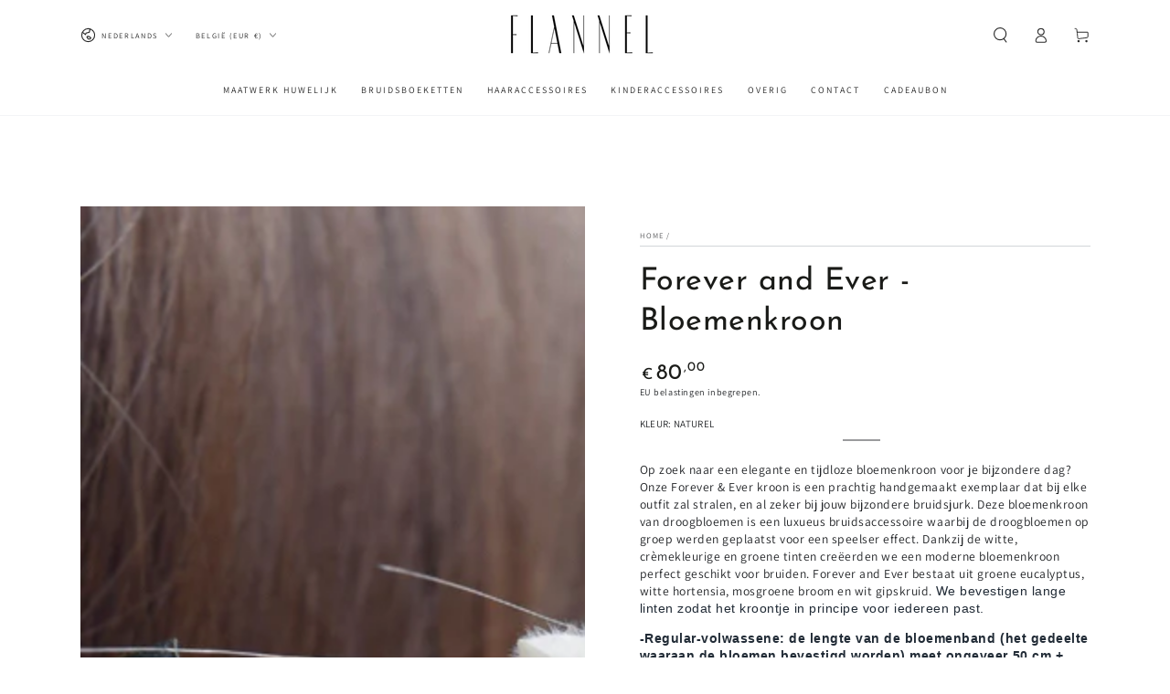

--- FILE ---
content_type: text/html; charset=utf-8
request_url: https://flannel.be/products/forever-and-ever-bloemenkroon
body_size: 43691
content:
<!doctype html>
<html class="no-js" lang="nl">
  <head>
    <meta charset="utf-8">
    <meta http-equiv="X-UA-Compatible" content="IE=edge">
    <meta name="viewport" content="width=device-width,initial-scale=1">
    <meta name="theme-color" content="">
    <link rel="canonical" href="https://flannel.be/products/forever-and-ever-bloemenkroon">
    <link rel="preconnect" href="https://cdn.shopify.com" crossorigin><link rel="icon" type="image/png" href="//flannel.be/cdn/shop/files/FAVICON_3.svg?crop=center&height=32&v=1681998460&width=32"><link rel="preconnect" href="https://fonts.shopifycdn.com" crossorigin><title>
      Forever and Ever bloemenkroon - bruiden &ndash; FLANNEL</title><meta name="description" content="Op zoek naar een elegante en tijdloze bloemenkroon voor je bijzondere dag? Deze kroon is een prachtig handgemaakt exemplaar dat bij elke outfit zal stralen, en al zeker bij jouw bijzondere bruidsjurk. Deze bloemenkroon van droogbloemen bestaat uit neutrale tinten waaronder eucalyptus, hortensia, broom en gipskruid.">

<meta property="og:site_name" content="FLANNEL">
<meta property="og:url" content="https://flannel.be/products/forever-and-ever-bloemenkroon">
<meta property="og:title" content="Forever and Ever bloemenkroon - bruiden">
<meta property="og:type" content="product">
<meta property="og:description" content="Op zoek naar een elegante en tijdloze bloemenkroon voor je bijzondere dag? Deze kroon is een prachtig handgemaakt exemplaar dat bij elke outfit zal stralen, en al zeker bij jouw bijzondere bruidsjurk. Deze bloemenkroon van droogbloemen bestaat uit neutrale tinten waaronder eucalyptus, hortensia, broom en gipskruid."><meta property="og:image" content="http://flannel.be/cdn/shop/products/SHOOTforeverandeverkroon6_83b8de26-e7aa-44bc-847b-31e0af64c491.jpg?v=1681805488">
  <meta property="og:image:secure_url" content="https://flannel.be/cdn/shop/products/SHOOTforeverandeverkroon6_83b8de26-e7aa-44bc-847b-31e0af64c491.jpg?v=1681805488">
  <meta property="og:image:width" content="1500">
  <meta property="og:image:height" content="2000"><meta property="og:price:amount" content="80,00">
  <meta property="og:price:currency" content="EUR"><meta name="twitter:card" content="summary_large_image">
<meta name="twitter:title" content="Forever and Ever bloemenkroon - bruiden">
<meta name="twitter:description" content="Op zoek naar een elegante en tijdloze bloemenkroon voor je bijzondere dag? Deze kroon is een prachtig handgemaakt exemplaar dat bij elke outfit zal stralen, en al zeker bij jouw bijzondere bruidsjurk. Deze bloemenkroon van droogbloemen bestaat uit neutrale tinten waaronder eucalyptus, hortensia, broom en gipskruid.">


    <script async crossorigin fetchpriority="high" src="/cdn/shopifycloud/importmap-polyfill/es-modules-shim.2.4.0.js"></script>
<script type="importmap">
      {
        "imports": {
          "mdl-scrollsnap": "//flannel.be/cdn/shop/t/18/assets/scrollsnap.js?v=170600829773392310311746384082"
        }
      }
    </script>

    <script src="//flannel.be/cdn/shop/t/18/assets/vendor-v4.js" defer="defer"></script>
    <script src="//flannel.be/cdn/shop/t/18/assets/pubsub.js?v=64530984355039965911746384082" defer="defer"></script>
    <script src="//flannel.be/cdn/shop/t/18/assets/global.js?v=145055488014789174341746384081" defer="defer"></script>
    <script src="//flannel.be/cdn/shop/t/18/assets/modules-basis.js?v=7117348240208911571746384081" defer="defer"></script>

    <script>window.performance && window.performance.mark && window.performance.mark('shopify.content_for_header.start');</script><meta name="facebook-domain-verification" content="lv9ybjmsm0wz02t0t7w870ndivt7yc">
<meta id="shopify-digital-wallet" name="shopify-digital-wallet" content="/27826094182/digital_wallets/dialog">
<link rel="alternate" hreflang="x-default" href="https://flannel.be/products/forever-and-ever-bloemenkroon">
<link rel="alternate" hreflang="nl" href="https://flannel.be/products/forever-and-ever-bloemenkroon">
<link rel="alternate" hreflang="en" href="https://flannel.be/en/products/forever-and-ever-bloemenkroon">
<link rel="alternate" type="application/json+oembed" href="https://flannel.be/products/forever-and-ever-bloemenkroon.oembed">
<script async="async" src="/checkouts/internal/preloads.js?locale=nl-BE"></script>
<script id="shopify-features" type="application/json">{"accessToken":"d09d109afe562ac08e2c1b0ac7ad6035","betas":["rich-media-storefront-analytics"],"domain":"flannel.be","predictiveSearch":true,"shopId":27826094182,"locale":"nl"}</script>
<script>var Shopify = Shopify || {};
Shopify.shop = "flannel-floral.myshopify.com";
Shopify.locale = "nl";
Shopify.currency = {"active":"EUR","rate":"1.0"};
Shopify.country = "BE";
Shopify.theme = {"name":"flannel 2025","id":181677326674,"schema_name":"Be Yours","schema_version":"8.2.0","theme_store_id":1399,"role":"main"};
Shopify.theme.handle = "null";
Shopify.theme.style = {"id":null,"handle":null};
Shopify.cdnHost = "flannel.be/cdn";
Shopify.routes = Shopify.routes || {};
Shopify.routes.root = "/";</script>
<script type="module">!function(o){(o.Shopify=o.Shopify||{}).modules=!0}(window);</script>
<script>!function(o){function n(){var o=[];function n(){o.push(Array.prototype.slice.apply(arguments))}return n.q=o,n}var t=o.Shopify=o.Shopify||{};t.loadFeatures=n(),t.autoloadFeatures=n()}(window);</script>
<script id="shop-js-analytics" type="application/json">{"pageType":"product"}</script>
<script defer="defer" async type="module" src="//flannel.be/cdn/shopifycloud/shop-js/modules/v2/client.init-shop-cart-sync_temwk-5i.nl.esm.js"></script>
<script defer="defer" async type="module" src="//flannel.be/cdn/shopifycloud/shop-js/modules/v2/chunk.common_CCZ-xm-Q.esm.js"></script>
<script type="module">
  await import("//flannel.be/cdn/shopifycloud/shop-js/modules/v2/client.init-shop-cart-sync_temwk-5i.nl.esm.js");
await import("//flannel.be/cdn/shopifycloud/shop-js/modules/v2/chunk.common_CCZ-xm-Q.esm.js");

  window.Shopify.SignInWithShop?.initShopCartSync?.({"fedCMEnabled":true,"windoidEnabled":true});

</script>
<script id="__st">var __st={"a":27826094182,"offset":3600,"reqid":"0b15a473-0f59-469c-93b1-9049122a381b-1768998365","pageurl":"flannel.be\/products\/forever-and-ever-bloemenkroon","u":"0aae6a5677a0","p":"product","rtyp":"product","rid":6848966197350};</script>
<script>window.ShopifyPaypalV4VisibilityTracking = true;</script>
<script id="captcha-bootstrap">!function(){'use strict';const t='contact',e='account',n='new_comment',o=[[t,t],['blogs',n],['comments',n],[t,'customer']],c=[[e,'customer_login'],[e,'guest_login'],[e,'recover_customer_password'],[e,'create_customer']],r=t=>t.map((([t,e])=>`form[action*='/${t}']:not([data-nocaptcha='true']) input[name='form_type'][value='${e}']`)).join(','),a=t=>()=>t?[...document.querySelectorAll(t)].map((t=>t.form)):[];function s(){const t=[...o],e=r(t);return a(e)}const i='password',u='form_key',d=['recaptcha-v3-token','g-recaptcha-response','h-captcha-response',i],f=()=>{try{return window.sessionStorage}catch{return}},m='__shopify_v',_=t=>t.elements[u];function p(t,e,n=!1){try{const o=window.sessionStorage,c=JSON.parse(o.getItem(e)),{data:r}=function(t){const{data:e,action:n}=t;return t[m]||n?{data:e,action:n}:{data:t,action:n}}(c);for(const[e,n]of Object.entries(r))t.elements[e]&&(t.elements[e].value=n);n&&o.removeItem(e)}catch(o){console.error('form repopulation failed',{error:o})}}const l='form_type',E='cptcha';function T(t){t.dataset[E]=!0}const w=window,h=w.document,L='Shopify',v='ce_forms',y='captcha';let A=!1;((t,e)=>{const n=(g='f06e6c50-85a8-45c8-87d0-21a2b65856fe',I='https://cdn.shopify.com/shopifycloud/storefront-forms-hcaptcha/ce_storefront_forms_captcha_hcaptcha.v1.5.2.iife.js',D={infoText:'Beschermd door hCaptcha',privacyText:'Privacy',termsText:'Voorwaarden'},(t,e,n)=>{const o=w[L][v],c=o.bindForm;if(c)return c(t,g,e,D).then(n);var r;o.q.push([[t,g,e,D],n]),r=I,A||(h.body.append(Object.assign(h.createElement('script'),{id:'captcha-provider',async:!0,src:r})),A=!0)});var g,I,D;w[L]=w[L]||{},w[L][v]=w[L][v]||{},w[L][v].q=[],w[L][y]=w[L][y]||{},w[L][y].protect=function(t,e){n(t,void 0,e),T(t)},Object.freeze(w[L][y]),function(t,e,n,w,h,L){const[v,y,A,g]=function(t,e,n){const i=e?o:[],u=t?c:[],d=[...i,...u],f=r(d),m=r(i),_=r(d.filter((([t,e])=>n.includes(e))));return[a(f),a(m),a(_),s()]}(w,h,L),I=t=>{const e=t.target;return e instanceof HTMLFormElement?e:e&&e.form},D=t=>v().includes(t);t.addEventListener('submit',(t=>{const e=I(t);if(!e)return;const n=D(e)&&!e.dataset.hcaptchaBound&&!e.dataset.recaptchaBound,o=_(e),c=g().includes(e)&&(!o||!o.value);(n||c)&&t.preventDefault(),c&&!n&&(function(t){try{if(!f())return;!function(t){const e=f();if(!e)return;const n=_(t);if(!n)return;const o=n.value;o&&e.removeItem(o)}(t);const e=Array.from(Array(32),(()=>Math.random().toString(36)[2])).join('');!function(t,e){_(t)||t.append(Object.assign(document.createElement('input'),{type:'hidden',name:u})),t.elements[u].value=e}(t,e),function(t,e){const n=f();if(!n)return;const o=[...t.querySelectorAll(`input[type='${i}']`)].map((({name:t})=>t)),c=[...d,...o],r={};for(const[a,s]of new FormData(t).entries())c.includes(a)||(r[a]=s);n.setItem(e,JSON.stringify({[m]:1,action:t.action,data:r}))}(t,e)}catch(e){console.error('failed to persist form',e)}}(e),e.submit())}));const S=(t,e)=>{t&&!t.dataset[E]&&(n(t,e.some((e=>e===t))),T(t))};for(const o of['focusin','change'])t.addEventListener(o,(t=>{const e=I(t);D(e)&&S(e,y())}));const B=e.get('form_key'),M=e.get(l),P=B&&M;t.addEventListener('DOMContentLoaded',(()=>{const t=y();if(P)for(const e of t)e.elements[l].value===M&&p(e,B);[...new Set([...A(),...v().filter((t=>'true'===t.dataset.shopifyCaptcha))])].forEach((e=>S(e,t)))}))}(h,new URLSearchParams(w.location.search),n,t,e,['guest_login'])})(!0,!0)}();</script>
<script integrity="sha256-4kQ18oKyAcykRKYeNunJcIwy7WH5gtpwJnB7kiuLZ1E=" data-source-attribution="shopify.loadfeatures" defer="defer" src="//flannel.be/cdn/shopifycloud/storefront/assets/storefront/load_feature-a0a9edcb.js" crossorigin="anonymous"></script>
<script data-source-attribution="shopify.dynamic_checkout.dynamic.init">var Shopify=Shopify||{};Shopify.PaymentButton=Shopify.PaymentButton||{isStorefrontPortableWallets:!0,init:function(){window.Shopify.PaymentButton.init=function(){};var t=document.createElement("script");t.src="https://flannel.be/cdn/shopifycloud/portable-wallets/latest/portable-wallets.nl.js",t.type="module",document.head.appendChild(t)}};
</script>
<script data-source-attribution="shopify.dynamic_checkout.buyer_consent">
  function portableWalletsHideBuyerConsent(e){var t=document.getElementById("shopify-buyer-consent"),n=document.getElementById("shopify-subscription-policy-button");t&&n&&(t.classList.add("hidden"),t.setAttribute("aria-hidden","true"),n.removeEventListener("click",e))}function portableWalletsShowBuyerConsent(e){var t=document.getElementById("shopify-buyer-consent"),n=document.getElementById("shopify-subscription-policy-button");t&&n&&(t.classList.remove("hidden"),t.removeAttribute("aria-hidden"),n.addEventListener("click",e))}window.Shopify?.PaymentButton&&(window.Shopify.PaymentButton.hideBuyerConsent=portableWalletsHideBuyerConsent,window.Shopify.PaymentButton.showBuyerConsent=portableWalletsShowBuyerConsent);
</script>
<script>
  function portableWalletsCleanup(e){e&&e.src&&console.error("Failed to load portable wallets script "+e.src);var t=document.querySelectorAll("shopify-accelerated-checkout .shopify-payment-button__skeleton, shopify-accelerated-checkout-cart .wallet-cart-button__skeleton"),e=document.getElementById("shopify-buyer-consent");for(let e=0;e<t.length;e++)t[e].remove();e&&e.remove()}function portableWalletsNotLoadedAsModule(e){e instanceof ErrorEvent&&"string"==typeof e.message&&e.message.includes("import.meta")&&"string"==typeof e.filename&&e.filename.includes("portable-wallets")&&(window.removeEventListener("error",portableWalletsNotLoadedAsModule),window.Shopify.PaymentButton.failedToLoad=e,"loading"===document.readyState?document.addEventListener("DOMContentLoaded",window.Shopify.PaymentButton.init):window.Shopify.PaymentButton.init())}window.addEventListener("error",portableWalletsNotLoadedAsModule);
</script>

<script type="module" src="https://flannel.be/cdn/shopifycloud/portable-wallets/latest/portable-wallets.nl.js" onError="portableWalletsCleanup(this)" crossorigin="anonymous"></script>
<script nomodule>
  document.addEventListener("DOMContentLoaded", portableWalletsCleanup);
</script>

<script id='scb4127' type='text/javascript' async='' src='https://flannel.be/cdn/shopifycloud/privacy-banner/storefront-banner.js'></script><link id="shopify-accelerated-checkout-styles" rel="stylesheet" media="screen" href="https://flannel.be/cdn/shopifycloud/portable-wallets/latest/accelerated-checkout-backwards-compat.css" crossorigin="anonymous">
<style id="shopify-accelerated-checkout-cart">
        #shopify-buyer-consent {
  margin-top: 1em;
  display: inline-block;
  width: 100%;
}

#shopify-buyer-consent.hidden {
  display: none;
}

#shopify-subscription-policy-button {
  background: none;
  border: none;
  padding: 0;
  text-decoration: underline;
  font-size: inherit;
  cursor: pointer;
}

#shopify-subscription-policy-button::before {
  box-shadow: none;
}

      </style>
<script id="sections-script" data-sections="header" defer="defer" src="//flannel.be/cdn/shop/t/18/compiled_assets/scripts.js?v=2021"></script>
<script>window.performance && window.performance.mark && window.performance.mark('shopify.content_for_header.end');</script><style data-shopify>@font-face {
  font-family: Assistant;
  font-weight: 400;
  font-style: normal;
  font-display: swap;
  src: url("//flannel.be/cdn/fonts/assistant/assistant_n4.9120912a469cad1cc292572851508ca49d12e768.woff2") format("woff2"),
       url("//flannel.be/cdn/fonts/assistant/assistant_n4.6e9875ce64e0fefcd3f4446b7ec9036b3ddd2985.woff") format("woff");
}

  @font-face {
  font-family: Assistant;
  font-weight: 600;
  font-style: normal;
  font-display: swap;
  src: url("//flannel.be/cdn/fonts/assistant/assistant_n6.b2cbcfa81550fc99b5d970d0ef582eebcbac24e0.woff2") format("woff2"),
       url("//flannel.be/cdn/fonts/assistant/assistant_n6.5dced1e1f897f561a8304b6ef1c533d81fd1c6e0.woff") format("woff");
}

  
  
  @font-face {
  font-family: "Josefin Sans";
  font-weight: 400;
  font-style: normal;
  font-display: swap;
  src: url("//flannel.be/cdn/fonts/josefin_sans/josefinsans_n4.70f7efd699799949e6d9f99bc20843a2c86a2e0f.woff2") format("woff2"),
       url("//flannel.be/cdn/fonts/josefin_sans/josefinsans_n4.35d308a1bdf56e5556bc2ac79702c721e4e2e983.woff") format("woff");
}

  @font-face {
  font-family: "Josefin Sans";
  font-weight: 600;
  font-style: normal;
  font-display: swap;
  src: url("//flannel.be/cdn/fonts/josefin_sans/josefinsans_n6.afe095792949c54ae236c64ec95a9caea4be35d6.woff2") format("woff2"),
       url("//flannel.be/cdn/fonts/josefin_sans/josefinsans_n6.0ea222c12f299e43fa61b9245ec23b623ebeb1e9.woff") format("woff");
}


  :root {
    --font-body-family: Assistant, sans-serif;
    --font-body-style: normal;
    --font-body-weight: 400;

    --font-heading-family: "Josefin Sans", sans-serif;
    --font-heading-style: normal;
    --font-heading-weight: 400;

    --font-body-scale: 0.85;
    --font-heading-scale: 1.0;

    --font-navigation-family: var(--font-body-family);
    --font-navigation-size: 10px;
    --font-navigation-weight: var(--font-body-weight);
    --font-button-family: var(--font-body-family);
    --font-button-size: 13px;
    --font-button-baseline: 0rem;
    --font-price-family: var(--font-heading-family);
    --font-price-scale: var(--font-heading-scale);

    --color-base-text: 33, 35, 38;
    --color-base-background: 255, 255, 255;
    --color-base-solid-button-labels: 255, 255, 255;
    --color-base-outline-button-labels: 26, 27, 24;
    --color-base-accent: 26, 27, 24;
    --color-base-heading: 26, 27, 24;
    --color-base-border: 210, 213, 217;
    --color-placeholder: 243, 243, 243;
    --color-overlay: 33, 35, 38;
    --color-keyboard-focus: 135, 173, 245;
    --color-shadow: 168, 232, 226;
    --shadow-opacity: 1;

    --color-background-dark: 235, 235, 235;
    --color-price: #1a1b18;
    --color-sale-price: #d72c0d;
    --color-sale-badge-background: #d72c0d;
    --color-reviews: #ffb503;
    --color-critical: #d72c0d;
    --color-success: #008060;
    --color-highlight: 187, 255, 0;

    --payment-terms-background-color: #ffffff;
    --page-width: 140rem;
    --page-width-margin: 0rem;

    --card-color-scheme: var(--color-placeholder);
    --card-text-alignment: left;
    --card-flex-alignment: flex-left;
    --card-image-padding: 0px;
    --card-border-width: 0px;
    --card-radius: 0px;
    --card-shadow-horizontal-offset: 0px;
    --card-shadow-vertical-offset: 0px;
    
    --button-radius: 0px;
    --button-border-width: 4px;
    --button-shadow-horizontal-offset: 0px;
    --button-shadow-vertical-offset: 0px;

    --spacing-sections-desktop: 0px;
    --spacing-sections-mobile: 0px;

    --gradient-free-ship-progress: linear-gradient(325deg,#F9423A 0,#F1E04D 100%);
    --gradient-free-ship-complete: linear-gradient(325deg, #049cff 0, #35ee7a 100%);

    --plabel-price-tag-color: #000000;
    --plabel-price-tag-background: #d1d5db;
    --plabel-price-tag-height: 2.5rem;

    --swatch-outline-color: #f4f6f8;
  }

  *,
  *::before,
  *::after {
    box-sizing: inherit;
  }

  html {
    box-sizing: border-box;
    font-size: calc(var(--font-body-scale) * 62.5%);
    height: 100%;
  }

  body {
    min-height: 100%;
    margin: 0;
    font-size: 1.5rem;
    letter-spacing: 0.06rem;
    line-height: calc(1 + 0.8 / var(--font-body-scale));
    font-family: var(--font-body-family);
    font-style: var(--font-body-style);
    font-weight: var(--font-body-weight);
  }

  @media screen and (min-width: 750px) {
    body {
      font-size: 1.6rem;
    }
  }</style><link href="//flannel.be/cdn/shop/t/18/assets/base.css?v=89840989558274669521746384081" rel="stylesheet" type="text/css" media="all" /><link rel="stylesheet" href="//flannel.be/cdn/shop/t/18/assets/apps.css?v=58555770612562691921746384081" media="print" fetchpriority="low" onload="this.media='all'"><link rel="preload" as="font" href="//flannel.be/cdn/fonts/assistant/assistant_n4.9120912a469cad1cc292572851508ca49d12e768.woff2" type="font/woff2" crossorigin><link rel="preload" as="font" href="//flannel.be/cdn/fonts/josefin_sans/josefinsans_n4.70f7efd699799949e6d9f99bc20843a2c86a2e0f.woff2" type="font/woff2" crossorigin><link rel="stylesheet" href="//flannel.be/cdn/shop/t/18/assets/component-predictive-search.css?v=94320327991181004901746384081" media="print" onload="this.media='all'"><link rel="stylesheet" href="//flannel.be/cdn/shop/t/18/assets/component-quick-view.css?v=161742497119562552051746384081" media="print" onload="this.media='all'"><link rel="stylesheet" href="//flannel.be/cdn/shop/t/18/assets/component-color-swatches.css?v=147375175252346861151746384081" media="print" onload="this.media='all'"><script>
  document.documentElement.classList.replace('no-js', 'js');

  window.theme = window.theme || {};

  theme.routes = {
    root_url: '/',
    cart_url: '/cart',
    cart_add_url: '/cart/add',
    cart_change_url: '/cart/change',
    cart_update_url: '/cart/update',
    search_url: '/search',
    predictive_search_url: '/search/suggest'
  };

  theme.cartStrings = {
    error: `Er heeft zich een probleem voorgedaan bij het updaten van je winkelwagen. Probeer het opnieuw.`,
    quantityError: `Je kan enkel [quantity] stuks van dit item toevoegen aan je winkelwagen.`
  };

  theme.variantStrings = {
    addToCart: `Voeg toe aan winkelwagen`,
    soldOut: `Uitverkocht`,
    unavailable: `Niet beschikbaar`,
    preOrder: `Pre-order`
  };

  theme.accessibilityStrings = {
    imageAvailable: `Afbeelding [index] is nu beschikbaar in galerie`,
    shareSuccess: `Link gekopieerd naar klembord!`
  }

  theme.dateStrings = {
    d: `D`,
    day: `Dag`,
    days: `Dagen`,
    hour: `Uur`,
    hours: `Uren`,
    minute: `Min`,
    minutes: `Minuten`,
    second: `Sec`,
    seconds: `Seconden`
  };theme.shopSettings = {
    moneyFormat: "€{{amount_with_comma_separator}}",
    isoCode: "EUR",
    cartDrawer: true,
    currencyCode: false,
    giftwrapRate: 'product'
  };

  theme.settings = {
    themeName: 'Be Yours',
    themeVersion: '8.2.0',
    agencyId: ''
  };

  /*! (c) Andrea Giammarchi @webreflection ISC */
  !function(){"use strict";var e=function(e,t){var n=function(e){for(var t=0,n=e.length;t<n;t++)r(e[t])},r=function(e){var t=e.target,n=e.attributeName,r=e.oldValue;t.attributeChangedCallback(n,r,t.getAttribute(n))};return function(o,a){var l=o.constructor.observedAttributes;return l&&e(a).then((function(){new t(n).observe(o,{attributes:!0,attributeOldValue:!0,attributeFilter:l});for(var e=0,a=l.length;e<a;e++)o.hasAttribute(l[e])&&r({target:o,attributeName:l[e],oldValue:null})})),o}};function t(e,t){(null==t||t>e.length)&&(t=e.length);for(var n=0,r=new Array(t);n<t;n++)r[n]=e[n];return r}function n(e,n){var r="undefined"!=typeof Symbol&&e[Symbol.iterator]||e["@@iterator"];if(!r){if(Array.isArray(e)||(r=function(e,n){if(e){if("string"==typeof e)return t(e,n);var r=Object.prototype.toString.call(e).slice(8,-1);return"Object"===r&&e.constructor&&(r=e.constructor.name),"Map"===r||"Set"===r?Array.from(e):"Arguments"===r||/^(?:Ui|I)nt(?:8|16|32)(?:Clamped)?Array$/.test(r)?t(e,n):void 0}}(e))||n&&e&&"number"==typeof e.length){r&&(e=r);var o=0,a=function(){};return{s:a,n:function(){return o>=e.length?{done:!0}:{done:!1,value:e[o++]}},e:function(e){throw e},f:a}}throw new TypeError("Invalid attempt to iterate non-iterable instance.\nIn order to be iterable, non-array objects must have a [Symbol.iterator]() method.")}var l,i=!0,u=!1;return{s:function(){r=r.call(e)},n:function(){var e=r.next();return i=e.done,e},e:function(e){u=!0,l=e},f:function(){try{i||null==r.return||r.return()}finally{if(u)throw l}}}}
  /*! (c) Andrea Giammarchi - ISC */var r=!0,o=!1,a="querySelectorAll",l="querySelectorAll",i=self,u=i.document,c=i.Element,s=i.MutationObserver,f=i.Set,d=i.WeakMap,h=function(e){return l in e},v=[].filter,g=function(e){var t=new d,i=function(n,r){var o;if(r)for(var a,l=function(e){return e.matches||e.webkitMatchesSelector||e.msMatchesSelector}(n),i=0,u=p.length;i<u;i++)l.call(n,a=p[i])&&(t.has(n)||t.set(n,new f),(o=t.get(n)).has(a)||(o.add(a),e.handle(n,r,a)));else t.has(n)&&(o=t.get(n),t.delete(n),o.forEach((function(t){e.handle(n,r,t)})))},g=function(e){for(var t=!(arguments.length>1&&void 0!==arguments[1])||arguments[1],n=0,r=e.length;n<r;n++)i(e[n],t)},p=e.query,y=e.root||u,m=function(e){var t=arguments.length>1&&void 0!==arguments[1]?arguments[1]:document,l=arguments.length>2&&void 0!==arguments[2]?arguments[2]:MutationObserver,i=arguments.length>3&&void 0!==arguments[3]?arguments[3]:["*"],u=function t(o,l,i,u,c,s){var f,d=n(o);try{for(d.s();!(f=d.n()).done;){var h=f.value;(s||a in h)&&(c?i.has(h)||(i.add(h),u.delete(h),e(h,c)):u.has(h)||(u.add(h),i.delete(h),e(h,c)),s||t(h[a](l),l,i,u,c,r))}}catch(e){d.e(e)}finally{d.f()}},c=new l((function(e){if(i.length){var t,a=i.join(","),l=new Set,c=new Set,s=n(e);try{for(s.s();!(t=s.n()).done;){var f=t.value,d=f.addedNodes,h=f.removedNodes;u(h,a,l,c,o,o),u(d,a,l,c,r,o)}}catch(e){s.e(e)}finally{s.f()}}})),s=c.observe;return(c.observe=function(e){return s.call(c,e,{subtree:r,childList:r})})(t),c}(i,y,s,p),b=c.prototype.attachShadow;return b&&(c.prototype.attachShadow=function(e){var t=b.call(this,e);return m.observe(t),t}),p.length&&g(y[l](p)),{drop:function(e){for(var n=0,r=e.length;n<r;n++)t.delete(e[n])},flush:function(){for(var e=m.takeRecords(),t=0,n=e.length;t<n;t++)g(v.call(e[t].removedNodes,h),!1),g(v.call(e[t].addedNodes,h),!0)},observer:m,parse:g}},p=self,y=p.document,m=p.Map,b=p.MutationObserver,w=p.Object,E=p.Set,S=p.WeakMap,A=p.Element,M=p.HTMLElement,O=p.Node,N=p.Error,C=p.TypeError,T=p.Reflect,q=w.defineProperty,I=w.keys,D=w.getOwnPropertyNames,L=w.setPrototypeOf,P=!self.customElements,k=function(e){for(var t=I(e),n=[],r=t.length,o=0;o<r;o++)n[o]=e[t[o]],delete e[t[o]];return function(){for(var o=0;o<r;o++)e[t[o]]=n[o]}};if(P){var x=function(){var e=this.constructor;if(!$.has(e))throw new C("Illegal constructor");var t=$.get(e);if(W)return z(W,t);var n=H.call(y,t);return z(L(n,e.prototype),t)},H=y.createElement,$=new m,_=new m,j=new m,R=new m,V=[],U=g({query:V,handle:function(e,t,n){var r=j.get(n);if(t&&!r.isPrototypeOf(e)){var o=k(e);W=L(e,r);try{new r.constructor}finally{W=null,o()}}var a="".concat(t?"":"dis","connectedCallback");a in r&&e[a]()}}).parse,W=null,F=function(e){if(!_.has(e)){var t,n=new Promise((function(e){t=e}));_.set(e,{$:n,_:t})}return _.get(e).$},z=e(F,b);q(self,"customElements",{configurable:!0,value:{define:function(e,t){if(R.has(e))throw new N('the name "'.concat(e,'" has already been used with this registry'));$.set(t,e),j.set(e,t.prototype),R.set(e,t),V.push(e),F(e).then((function(){U(y.querySelectorAll(e))})),_.get(e)._(t)},get:function(e){return R.get(e)},whenDefined:F}}),q(x.prototype=M.prototype,"constructor",{value:x}),q(self,"HTMLElement",{configurable:!0,value:x}),q(y,"createElement",{configurable:!0,value:function(e,t){var n=t&&t.is,r=n?R.get(n):R.get(e);return r?new r:H.call(y,e)}}),"isConnected"in O.prototype||q(O.prototype,"isConnected",{configurable:!0,get:function(){return!(this.ownerDocument.compareDocumentPosition(this)&this.DOCUMENT_POSITION_DISCONNECTED)}})}else if(P=!self.customElements.get("extends-li"))try{var B=function e(){return self.Reflect.construct(HTMLLIElement,[],e)};B.prototype=HTMLLIElement.prototype;var G="extends-li";self.customElements.define("extends-li",B,{extends:"li"}),P=y.createElement("li",{is:G}).outerHTML.indexOf(G)<0;var J=self.customElements,K=J.get,Q=J.whenDefined;q(self.customElements,"whenDefined",{configurable:!0,value:function(e){var t=this;return Q.call(this,e).then((function(n){return n||K.call(t,e)}))}})}catch(e){}if(P){var X=function(e){var t=ae.get(e);ve(t.querySelectorAll(this),e.isConnected)},Y=self.customElements,Z=y.createElement,ee=Y.define,te=Y.get,ne=Y.upgrade,re=T||{construct:function(e){return e.call(this)}},oe=re.construct,ae=new S,le=new E,ie=new m,ue=new m,ce=new m,se=new m,fe=[],de=[],he=function(e){return se.get(e)||te.call(Y,e)},ve=g({query:de,handle:function(e,t,n){var r=ce.get(n);if(t&&!r.isPrototypeOf(e)){var o=k(e);be=L(e,r);try{new r.constructor}finally{be=null,o()}}var a="".concat(t?"":"dis","connectedCallback");a in r&&e[a]()}}).parse,ge=g({query:fe,handle:function(e,t){ae.has(e)&&(t?le.add(e):le.delete(e),de.length&&X.call(de,e))}}).parse,pe=A.prototype.attachShadow;pe&&(A.prototype.attachShadow=function(e){var t=pe.call(this,e);return ae.set(this,t),t});var ye=function(e){if(!ue.has(e)){var t,n=new Promise((function(e){t=e}));ue.set(e,{$:n,_:t})}return ue.get(e).$},me=e(ye,b),be=null;D(self).filter((function(e){return/^HTML.*Element$/.test(e)})).forEach((function(e){var t=self[e];function n(){var e=this.constructor;if(!ie.has(e))throw new C("Illegal constructor");var n=ie.get(e),r=n.is,o=n.tag;if(r){if(be)return me(be,r);var a=Z.call(y,o);return a.setAttribute("is",r),me(L(a,e.prototype),r)}return oe.call(this,t,[],e)}q(n.prototype=t.prototype,"constructor",{value:n}),q(self,e,{value:n})})),q(y,"createElement",{configurable:!0,value:function(e,t){var n=t&&t.is;if(n){var r=se.get(n);if(r&&ie.get(r).tag===e)return new r}var o=Z.call(y,e);return n&&o.setAttribute("is",n),o}}),q(Y,"get",{configurable:!0,value:he}),q(Y,"whenDefined",{configurable:!0,value:ye}),q(Y,"upgrade",{configurable:!0,value:function(e){var t=e.getAttribute("is");if(t){var n=se.get(t);if(n)return void me(L(e,n.prototype),t)}ne.call(Y,e)}}),q(Y,"define",{configurable:!0,value:function(e,t,n){if(he(e))throw new N("'".concat(e,"' has already been defined as a custom element"));var r,o=n&&n.extends;ie.set(t,o?{is:e,tag:o}:{is:"",tag:e}),o?(r="".concat(o,'[is="').concat(e,'"]'),ce.set(r,t.prototype),se.set(e,t),de.push(r)):(ee.apply(Y,arguments),fe.push(r=e)),ye(e).then((function(){o?(ve(y.querySelectorAll(r)),le.forEach(X,[r])):ge(y.querySelectorAll(r))})),ue.get(e)._(t)}})}}();
</script>
<link href="https://monorail-edge.shopifysvc.com" rel="dns-prefetch">
<script>(function(){if ("sendBeacon" in navigator && "performance" in window) {try {var session_token_from_headers = performance.getEntriesByType('navigation')[0].serverTiming.find(x => x.name == '_s').description;} catch {var session_token_from_headers = undefined;}var session_cookie_matches = document.cookie.match(/_shopify_s=([^;]*)/);var session_token_from_cookie = session_cookie_matches && session_cookie_matches.length === 2 ? session_cookie_matches[1] : "";var session_token = session_token_from_headers || session_token_from_cookie || "";function handle_abandonment_event(e) {var entries = performance.getEntries().filter(function(entry) {return /monorail-edge.shopifysvc.com/.test(entry.name);});if (!window.abandonment_tracked && entries.length === 0) {window.abandonment_tracked = true;var currentMs = Date.now();var navigation_start = performance.timing.navigationStart;var payload = {shop_id: 27826094182,url: window.location.href,navigation_start,duration: currentMs - navigation_start,session_token,page_type: "product"};window.navigator.sendBeacon("https://monorail-edge.shopifysvc.com/v1/produce", JSON.stringify({schema_id: "online_store_buyer_site_abandonment/1.1",payload: payload,metadata: {event_created_at_ms: currentMs,event_sent_at_ms: currentMs}}));}}window.addEventListener('pagehide', handle_abandonment_event);}}());</script>
<script id="web-pixels-manager-setup">(function e(e,d,r,n,o){if(void 0===o&&(o={}),!Boolean(null===(a=null===(i=window.Shopify)||void 0===i?void 0:i.analytics)||void 0===a?void 0:a.replayQueue)){var i,a;window.Shopify=window.Shopify||{};var t=window.Shopify;t.analytics=t.analytics||{};var s=t.analytics;s.replayQueue=[],s.publish=function(e,d,r){return s.replayQueue.push([e,d,r]),!0};try{self.performance.mark("wpm:start")}catch(e){}var l=function(){var e={modern:/Edge?\/(1{2}[4-9]|1[2-9]\d|[2-9]\d{2}|\d{4,})\.\d+(\.\d+|)|Firefox\/(1{2}[4-9]|1[2-9]\d|[2-9]\d{2}|\d{4,})\.\d+(\.\d+|)|Chrom(ium|e)\/(9{2}|\d{3,})\.\d+(\.\d+|)|(Maci|X1{2}).+ Version\/(15\.\d+|(1[6-9]|[2-9]\d|\d{3,})\.\d+)([,.]\d+|)( \(\w+\)|)( Mobile\/\w+|) Safari\/|Chrome.+OPR\/(9{2}|\d{3,})\.\d+\.\d+|(CPU[ +]OS|iPhone[ +]OS|CPU[ +]iPhone|CPU IPhone OS|CPU iPad OS)[ +]+(15[._]\d+|(1[6-9]|[2-9]\d|\d{3,})[._]\d+)([._]\d+|)|Android:?[ /-](13[3-9]|1[4-9]\d|[2-9]\d{2}|\d{4,})(\.\d+|)(\.\d+|)|Android.+Firefox\/(13[5-9]|1[4-9]\d|[2-9]\d{2}|\d{4,})\.\d+(\.\d+|)|Android.+Chrom(ium|e)\/(13[3-9]|1[4-9]\d|[2-9]\d{2}|\d{4,})\.\d+(\.\d+|)|SamsungBrowser\/([2-9]\d|\d{3,})\.\d+/,legacy:/Edge?\/(1[6-9]|[2-9]\d|\d{3,})\.\d+(\.\d+|)|Firefox\/(5[4-9]|[6-9]\d|\d{3,})\.\d+(\.\d+|)|Chrom(ium|e)\/(5[1-9]|[6-9]\d|\d{3,})\.\d+(\.\d+|)([\d.]+$|.*Safari\/(?![\d.]+ Edge\/[\d.]+$))|(Maci|X1{2}).+ Version\/(10\.\d+|(1[1-9]|[2-9]\d|\d{3,})\.\d+)([,.]\d+|)( \(\w+\)|)( Mobile\/\w+|) Safari\/|Chrome.+OPR\/(3[89]|[4-9]\d|\d{3,})\.\d+\.\d+|(CPU[ +]OS|iPhone[ +]OS|CPU[ +]iPhone|CPU IPhone OS|CPU iPad OS)[ +]+(10[._]\d+|(1[1-9]|[2-9]\d|\d{3,})[._]\d+)([._]\d+|)|Android:?[ /-](13[3-9]|1[4-9]\d|[2-9]\d{2}|\d{4,})(\.\d+|)(\.\d+|)|Mobile Safari.+OPR\/([89]\d|\d{3,})\.\d+\.\d+|Android.+Firefox\/(13[5-9]|1[4-9]\d|[2-9]\d{2}|\d{4,})\.\d+(\.\d+|)|Android.+Chrom(ium|e)\/(13[3-9]|1[4-9]\d|[2-9]\d{2}|\d{4,})\.\d+(\.\d+|)|Android.+(UC? ?Browser|UCWEB|U3)[ /]?(15\.([5-9]|\d{2,})|(1[6-9]|[2-9]\d|\d{3,})\.\d+)\.\d+|SamsungBrowser\/(5\.\d+|([6-9]|\d{2,})\.\d+)|Android.+MQ{2}Browser\/(14(\.(9|\d{2,})|)|(1[5-9]|[2-9]\d|\d{3,})(\.\d+|))(\.\d+|)|K[Aa][Ii]OS\/(3\.\d+|([4-9]|\d{2,})\.\d+)(\.\d+|)/},d=e.modern,r=e.legacy,n=navigator.userAgent;return n.match(d)?"modern":n.match(r)?"legacy":"unknown"}(),u="modern"===l?"modern":"legacy",c=(null!=n?n:{modern:"",legacy:""})[u],f=function(e){return[e.baseUrl,"/wpm","/b",e.hashVersion,"modern"===e.buildTarget?"m":"l",".js"].join("")}({baseUrl:d,hashVersion:r,buildTarget:u}),m=function(e){var d=e.version,r=e.bundleTarget,n=e.surface,o=e.pageUrl,i=e.monorailEndpoint;return{emit:function(e){var a=e.status,t=e.errorMsg,s=(new Date).getTime(),l=JSON.stringify({metadata:{event_sent_at_ms:s},events:[{schema_id:"web_pixels_manager_load/3.1",payload:{version:d,bundle_target:r,page_url:o,status:a,surface:n,error_msg:t},metadata:{event_created_at_ms:s}}]});if(!i)return console&&console.warn&&console.warn("[Web Pixels Manager] No Monorail endpoint provided, skipping logging."),!1;try{return self.navigator.sendBeacon.bind(self.navigator)(i,l)}catch(e){}var u=new XMLHttpRequest;try{return u.open("POST",i,!0),u.setRequestHeader("Content-Type","text/plain"),u.send(l),!0}catch(e){return console&&console.warn&&console.warn("[Web Pixels Manager] Got an unhandled error while logging to Monorail."),!1}}}}({version:r,bundleTarget:l,surface:e.surface,pageUrl:self.location.href,monorailEndpoint:e.monorailEndpoint});try{o.browserTarget=l,function(e){var d=e.src,r=e.async,n=void 0===r||r,o=e.onload,i=e.onerror,a=e.sri,t=e.scriptDataAttributes,s=void 0===t?{}:t,l=document.createElement("script"),u=document.querySelector("head"),c=document.querySelector("body");if(l.async=n,l.src=d,a&&(l.integrity=a,l.crossOrigin="anonymous"),s)for(var f in s)if(Object.prototype.hasOwnProperty.call(s,f))try{l.dataset[f]=s[f]}catch(e){}if(o&&l.addEventListener("load",o),i&&l.addEventListener("error",i),u)u.appendChild(l);else{if(!c)throw new Error("Did not find a head or body element to append the script");c.appendChild(l)}}({src:f,async:!0,onload:function(){if(!function(){var e,d;return Boolean(null===(d=null===(e=window.Shopify)||void 0===e?void 0:e.analytics)||void 0===d?void 0:d.initialized)}()){var d=window.webPixelsManager.init(e)||void 0;if(d){var r=window.Shopify.analytics;r.replayQueue.forEach((function(e){var r=e[0],n=e[1],o=e[2];d.publishCustomEvent(r,n,o)})),r.replayQueue=[],r.publish=d.publishCustomEvent,r.visitor=d.visitor,r.initialized=!0}}},onerror:function(){return m.emit({status:"failed",errorMsg:"".concat(f," has failed to load")})},sri:function(e){var d=/^sha384-[A-Za-z0-9+/=]+$/;return"string"==typeof e&&d.test(e)}(c)?c:"",scriptDataAttributes:o}),m.emit({status:"loading"})}catch(e){m.emit({status:"failed",errorMsg:(null==e?void 0:e.message)||"Unknown error"})}}})({shopId: 27826094182,storefrontBaseUrl: "https://flannel.be",extensionsBaseUrl: "https://extensions.shopifycdn.com/cdn/shopifycloud/web-pixels-manager",monorailEndpoint: "https://monorail-edge.shopifysvc.com/unstable/produce_batch",surface: "storefront-renderer",enabledBetaFlags: ["2dca8a86"],webPixelsConfigList: [{"id":"826442066","configuration":"{\"config\":\"{\\\"pixel_id\\\":\\\"G-2YVTPD65TD\\\",\\\"gtag_events\\\":[{\\\"type\\\":\\\"purchase\\\",\\\"action_label\\\":\\\"G-2YVTPD65TD\\\"},{\\\"type\\\":\\\"page_view\\\",\\\"action_label\\\":\\\"G-2YVTPD65TD\\\"},{\\\"type\\\":\\\"view_item\\\",\\\"action_label\\\":\\\"G-2YVTPD65TD\\\"},{\\\"type\\\":\\\"search\\\",\\\"action_label\\\":\\\"G-2YVTPD65TD\\\"},{\\\"type\\\":\\\"add_to_cart\\\",\\\"action_label\\\":\\\"G-2YVTPD65TD\\\"},{\\\"type\\\":\\\"begin_checkout\\\",\\\"action_label\\\":\\\"G-2YVTPD65TD\\\"},{\\\"type\\\":\\\"add_payment_info\\\",\\\"action_label\\\":\\\"G-2YVTPD65TD\\\"}],\\\"enable_monitoring_mode\\\":false}\"}","eventPayloadVersion":"v1","runtimeContext":"OPEN","scriptVersion":"b2a88bafab3e21179ed38636efcd8a93","type":"APP","apiClientId":1780363,"privacyPurposes":[],"dataSharingAdjustments":{"protectedCustomerApprovalScopes":["read_customer_address","read_customer_email","read_customer_name","read_customer_personal_data","read_customer_phone"]}},{"id":"349798738","configuration":"{\"pixel_id\":\"273744835275847\",\"pixel_type\":\"facebook_pixel\",\"metaapp_system_user_token\":\"-\"}","eventPayloadVersion":"v1","runtimeContext":"OPEN","scriptVersion":"ca16bc87fe92b6042fbaa3acc2fbdaa6","type":"APP","apiClientId":2329312,"privacyPurposes":["ANALYTICS","MARKETING","SALE_OF_DATA"],"dataSharingAdjustments":{"protectedCustomerApprovalScopes":["read_customer_address","read_customer_email","read_customer_name","read_customer_personal_data","read_customer_phone"]}},{"id":"160563538","configuration":"{\"tagID\":\"2613655253551\"}","eventPayloadVersion":"v1","runtimeContext":"STRICT","scriptVersion":"18031546ee651571ed29edbe71a3550b","type":"APP","apiClientId":3009811,"privacyPurposes":["ANALYTICS","MARKETING","SALE_OF_DATA"],"dataSharingAdjustments":{"protectedCustomerApprovalScopes":["read_customer_address","read_customer_email","read_customer_name","read_customer_personal_data","read_customer_phone"]}},{"id":"shopify-app-pixel","configuration":"{}","eventPayloadVersion":"v1","runtimeContext":"STRICT","scriptVersion":"0450","apiClientId":"shopify-pixel","type":"APP","privacyPurposes":["ANALYTICS","MARKETING"]},{"id":"shopify-custom-pixel","eventPayloadVersion":"v1","runtimeContext":"LAX","scriptVersion":"0450","apiClientId":"shopify-pixel","type":"CUSTOM","privacyPurposes":["ANALYTICS","MARKETING"]}],isMerchantRequest: false,initData: {"shop":{"name":"FLANNEL","paymentSettings":{"currencyCode":"EUR"},"myshopifyDomain":"flannel-floral.myshopify.com","countryCode":"BE","storefrontUrl":"https:\/\/flannel.be"},"customer":null,"cart":null,"checkout":null,"productVariants":[{"price":{"amount":80.0,"currencyCode":"EUR"},"product":{"title":"Forever and Ever - Bloemenkroon","vendor":"FLANNEL","id":"6848966197350","untranslatedTitle":"Forever and Ever - Bloemenkroon","url":"\/products\/forever-and-ever-bloemenkroon","type":"Bloemenkroon"},"id":"46523087913298","image":{"src":"\/\/flannel.be\/cdn\/shop\/products\/SHOOTforeverandeverkroon6_83b8de26-e7aa-44bc-847b-31e0af64c491.jpg?v=1681805488"},"sku":"","title":"Naturel","untranslatedTitle":"Naturel"}],"purchasingCompany":null},},"https://flannel.be/cdn","fcfee988w5aeb613cpc8e4bc33m6693e112",{"modern":"","legacy":""},{"shopId":"27826094182","storefrontBaseUrl":"https:\/\/flannel.be","extensionBaseUrl":"https:\/\/extensions.shopifycdn.com\/cdn\/shopifycloud\/web-pixels-manager","surface":"storefront-renderer","enabledBetaFlags":"[\"2dca8a86\"]","isMerchantRequest":"false","hashVersion":"fcfee988w5aeb613cpc8e4bc33m6693e112","publish":"custom","events":"[[\"page_viewed\",{}],[\"product_viewed\",{\"productVariant\":{\"price\":{\"amount\":80.0,\"currencyCode\":\"EUR\"},\"product\":{\"title\":\"Forever and Ever - Bloemenkroon\",\"vendor\":\"FLANNEL\",\"id\":\"6848966197350\",\"untranslatedTitle\":\"Forever and Ever - Bloemenkroon\",\"url\":\"\/products\/forever-and-ever-bloemenkroon\",\"type\":\"Bloemenkroon\"},\"id\":\"46523087913298\",\"image\":{\"src\":\"\/\/flannel.be\/cdn\/shop\/products\/SHOOTforeverandeverkroon6_83b8de26-e7aa-44bc-847b-31e0af64c491.jpg?v=1681805488\"},\"sku\":\"\",\"title\":\"Naturel\",\"untranslatedTitle\":\"Naturel\"}}]]"});</script><script>
  window.ShopifyAnalytics = window.ShopifyAnalytics || {};
  window.ShopifyAnalytics.meta = window.ShopifyAnalytics.meta || {};
  window.ShopifyAnalytics.meta.currency = 'EUR';
  var meta = {"product":{"id":6848966197350,"gid":"gid:\/\/shopify\/Product\/6848966197350","vendor":"FLANNEL","type":"Bloemenkroon","handle":"forever-and-ever-bloemenkroon","variants":[{"id":46523087913298,"price":8000,"name":"Forever and Ever - Bloemenkroon - Naturel","public_title":"Naturel","sku":""}],"remote":false},"page":{"pageType":"product","resourceType":"product","resourceId":6848966197350,"requestId":"0b15a473-0f59-469c-93b1-9049122a381b-1768998365"}};
  for (var attr in meta) {
    window.ShopifyAnalytics.meta[attr] = meta[attr];
  }
</script>
<script class="analytics">
  (function () {
    var customDocumentWrite = function(content) {
      var jquery = null;

      if (window.jQuery) {
        jquery = window.jQuery;
      } else if (window.Checkout && window.Checkout.$) {
        jquery = window.Checkout.$;
      }

      if (jquery) {
        jquery('body').append(content);
      }
    };

    var hasLoggedConversion = function(token) {
      if (token) {
        return document.cookie.indexOf('loggedConversion=' + token) !== -1;
      }
      return false;
    }

    var setCookieIfConversion = function(token) {
      if (token) {
        var twoMonthsFromNow = new Date(Date.now());
        twoMonthsFromNow.setMonth(twoMonthsFromNow.getMonth() + 2);

        document.cookie = 'loggedConversion=' + token + '; expires=' + twoMonthsFromNow;
      }
    }

    var trekkie = window.ShopifyAnalytics.lib = window.trekkie = window.trekkie || [];
    if (trekkie.integrations) {
      return;
    }
    trekkie.methods = [
      'identify',
      'page',
      'ready',
      'track',
      'trackForm',
      'trackLink'
    ];
    trekkie.factory = function(method) {
      return function() {
        var args = Array.prototype.slice.call(arguments);
        args.unshift(method);
        trekkie.push(args);
        return trekkie;
      };
    };
    for (var i = 0; i < trekkie.methods.length; i++) {
      var key = trekkie.methods[i];
      trekkie[key] = trekkie.factory(key);
    }
    trekkie.load = function(config) {
      trekkie.config = config || {};
      trekkie.config.initialDocumentCookie = document.cookie;
      var first = document.getElementsByTagName('script')[0];
      var script = document.createElement('script');
      script.type = 'text/javascript';
      script.onerror = function(e) {
        var scriptFallback = document.createElement('script');
        scriptFallback.type = 'text/javascript';
        scriptFallback.onerror = function(error) {
                var Monorail = {
      produce: function produce(monorailDomain, schemaId, payload) {
        var currentMs = new Date().getTime();
        var event = {
          schema_id: schemaId,
          payload: payload,
          metadata: {
            event_created_at_ms: currentMs,
            event_sent_at_ms: currentMs
          }
        };
        return Monorail.sendRequest("https://" + monorailDomain + "/v1/produce", JSON.stringify(event));
      },
      sendRequest: function sendRequest(endpointUrl, payload) {
        // Try the sendBeacon API
        if (window && window.navigator && typeof window.navigator.sendBeacon === 'function' && typeof window.Blob === 'function' && !Monorail.isIos12()) {
          var blobData = new window.Blob([payload], {
            type: 'text/plain'
          });

          if (window.navigator.sendBeacon(endpointUrl, blobData)) {
            return true;
          } // sendBeacon was not successful

        } // XHR beacon

        var xhr = new XMLHttpRequest();

        try {
          xhr.open('POST', endpointUrl);
          xhr.setRequestHeader('Content-Type', 'text/plain');
          xhr.send(payload);
        } catch (e) {
          console.log(e);
        }

        return false;
      },
      isIos12: function isIos12() {
        return window.navigator.userAgent.lastIndexOf('iPhone; CPU iPhone OS 12_') !== -1 || window.navigator.userAgent.lastIndexOf('iPad; CPU OS 12_') !== -1;
      }
    };
    Monorail.produce('monorail-edge.shopifysvc.com',
      'trekkie_storefront_load_errors/1.1',
      {shop_id: 27826094182,
      theme_id: 181677326674,
      app_name: "storefront",
      context_url: window.location.href,
      source_url: "//flannel.be/cdn/s/trekkie.storefront.cd680fe47e6c39ca5d5df5f0a32d569bc48c0f27.min.js"});

        };
        scriptFallback.async = true;
        scriptFallback.src = '//flannel.be/cdn/s/trekkie.storefront.cd680fe47e6c39ca5d5df5f0a32d569bc48c0f27.min.js';
        first.parentNode.insertBefore(scriptFallback, first);
      };
      script.async = true;
      script.src = '//flannel.be/cdn/s/trekkie.storefront.cd680fe47e6c39ca5d5df5f0a32d569bc48c0f27.min.js';
      first.parentNode.insertBefore(script, first);
    };
    trekkie.load(
      {"Trekkie":{"appName":"storefront","development":false,"defaultAttributes":{"shopId":27826094182,"isMerchantRequest":null,"themeId":181677326674,"themeCityHash":"11580553234552948097","contentLanguage":"nl","currency":"EUR","eventMetadataId":"f748e23b-af01-4769-a2e4-b65221ac7fa6"},"isServerSideCookieWritingEnabled":true,"monorailRegion":"shop_domain","enabledBetaFlags":["65f19447"]},"Session Attribution":{},"S2S":{"facebookCapiEnabled":true,"source":"trekkie-storefront-renderer","apiClientId":580111}}
    );

    var loaded = false;
    trekkie.ready(function() {
      if (loaded) return;
      loaded = true;

      window.ShopifyAnalytics.lib = window.trekkie;

      var originalDocumentWrite = document.write;
      document.write = customDocumentWrite;
      try { window.ShopifyAnalytics.merchantGoogleAnalytics.call(this); } catch(error) {};
      document.write = originalDocumentWrite;

      window.ShopifyAnalytics.lib.page(null,{"pageType":"product","resourceType":"product","resourceId":6848966197350,"requestId":"0b15a473-0f59-469c-93b1-9049122a381b-1768998365","shopifyEmitted":true});

      var match = window.location.pathname.match(/checkouts\/(.+)\/(thank_you|post_purchase)/)
      var token = match? match[1]: undefined;
      if (!hasLoggedConversion(token)) {
        setCookieIfConversion(token);
        window.ShopifyAnalytics.lib.track("Viewed Product",{"currency":"EUR","variantId":46523087913298,"productId":6848966197350,"productGid":"gid:\/\/shopify\/Product\/6848966197350","name":"Forever and Ever - Bloemenkroon - Naturel","price":"80.00","sku":"","brand":"FLANNEL","variant":"Naturel","category":"Bloemenkroon","nonInteraction":true,"remote":false},undefined,undefined,{"shopifyEmitted":true});
      window.ShopifyAnalytics.lib.track("monorail:\/\/trekkie_storefront_viewed_product\/1.1",{"currency":"EUR","variantId":46523087913298,"productId":6848966197350,"productGid":"gid:\/\/shopify\/Product\/6848966197350","name":"Forever and Ever - Bloemenkroon - Naturel","price":"80.00","sku":"","brand":"FLANNEL","variant":"Naturel","category":"Bloemenkroon","nonInteraction":true,"remote":false,"referer":"https:\/\/flannel.be\/products\/forever-and-ever-bloemenkroon"});
      }
    });


        var eventsListenerScript = document.createElement('script');
        eventsListenerScript.async = true;
        eventsListenerScript.src = "//flannel.be/cdn/shopifycloud/storefront/assets/shop_events_listener-3da45d37.js";
        document.getElementsByTagName('head')[0].appendChild(eventsListenerScript);

})();</script>
<script
  defer
  src="https://flannel.be/cdn/shopifycloud/perf-kit/shopify-perf-kit-3.0.4.min.js"
  data-application="storefront-renderer"
  data-shop-id="27826094182"
  data-render-region="gcp-us-east1"
  data-page-type="product"
  data-theme-instance-id="181677326674"
  data-theme-name="Be Yours"
  data-theme-version="8.2.0"
  data-monorail-region="shop_domain"
  data-resource-timing-sampling-rate="10"
  data-shs="true"
  data-shs-beacon="true"
  data-shs-export-with-fetch="true"
  data-shs-logs-sample-rate="1"
  data-shs-beacon-endpoint="https://flannel.be/api/collect"
></script>
</head>

  <body class="template-product" data-animate-image data-lazy-image data-price-superscript>
    <a class="skip-to-content-link button button--small visually-hidden" href="#MainContent">
      Ga direct naar informatie
    </a>

    <style>.no-js .transition-cover{display:none}.transition-cover{display:flex;align-items:center;justify-content:center;position:fixed;top:0;left:0;height:100vh;width:100vw;background-color:rgb(var(--color-background));z-index:1000;pointer-events:none;transition-property:opacity,visibility;transition-duration:var(--duration-default);transition-timing-function:ease}.loading-bar{width:13rem;height:.2rem;border-radius:.2rem;background-color:rgb(var(--color-background-dark));position:relative;overflow:hidden}.loading-bar::after{content:"";height:100%;width:6.8rem;position:absolute;transform:translate(-3.4rem);background-color:rgb(var(--color-base-text));border-radius:.2rem;animation:initial-loading 1.5s ease infinite}@keyframes initial-loading{0%{transform:translate(-3.4rem)}50%{transform:translate(9.6rem)}to{transform:translate(-3.4rem)}}.loaded .transition-cover{opacity:0;visibility:hidden}.unloading .transition-cover{opacity:1;visibility:visible}.unloading.loaded .loading-bar{display:none}</style>
  <div class="transition-cover">
    <span class="loading-bar"></span>
  </div>

    <div class="transition-body">
      <!-- BEGIN sections: header-group -->
<div id="shopify-section-sections--25219602350418__announcement-bar" class="shopify-section shopify-section-group-header-group shopify-section-announcement-bar">
</div><div id="shopify-section-sections--25219602350418__header" class="shopify-section shopify-section-group-header-group shopify-section-header"><style data-shopify>#shopify-section-sections--25219602350418__header {
    --section-padding-top: 8px;
    --section-padding-bottom: 8px;
    --image-logo-height: 46px;
    --gradient-header-background: #ffffff;
    --color-header-background: 255, 255, 255;
    --color-header-foreground: 40, 40, 40;
    --color-header-border: 210, 213, 217;
    --color-highlight: 187, 255, 0;
    --icon-weight: 1.1px;
  }</style><style>
  @media screen and (min-width: 750px) {
    #shopify-section-sections--25219602350418__header {
      --image-logo-height: 62px;
    }
  }header-drawer {
    display: block;
  }

  @media screen and (min-width: 990px) {
    header-drawer {
      display: none;
    }
  }

  .menu-drawer-container {
    display: flex;
    position: static;
  }

  .list-menu {
    list-style: none;
    padding: 0;
    margin: 0;
  }

  .list-menu--inline {
    display: inline-flex;
    flex-wrap: wrap;
    column-gap: 1.5rem;
  }

  .list-menu__item--link {
    text-decoration: none;
    padding-bottom: 1rem;
    padding-top: 1rem;
    line-height: calc(1 + 0.8 / var(--font-body-scale));
  }

  @media screen and (min-width: 750px) {
    .list-menu__item--link {
      padding-bottom: 0.5rem;
      padding-top: 0.5rem;
    }
  }

  .localization-form {
    padding-inline-start: 1.5rem;
    padding-inline-end: 1.5rem;
  }

  localization-form .localization-selector {
    background-color: transparent;
    box-shadow: none;
    padding: 1rem 0;
    height: auto;
    margin: 0;
    line-height: calc(1 + .8 / var(--font-body-scale));
    letter-spacing: .04rem;
  }

  .localization-form__select .icon-caret {
    width: 0.8rem;
    margin-inline-start: 1rem;
  }
</style>

<link rel="stylesheet" href="//flannel.be/cdn/shop/t/18/assets/component-sticky-header.css?v=162331643638116400881746384081" media="print" onload="this.media='all'">
<link rel="stylesheet" href="//flannel.be/cdn/shop/t/18/assets/component-list-menu.css?v=154923630017571300081746384081" media="print" onload="this.media='all'">
<link rel="stylesheet" href="//flannel.be/cdn/shop/t/18/assets/component-search.css?v=44442862756793379551746384081" media="print" onload="this.media='all'">
<link rel="stylesheet" href="//flannel.be/cdn/shop/t/18/assets/component-menu-drawer.css?v=106766231699916165481746384081" media="print" onload="this.media='all'">
<link rel="stylesheet" href="//flannel.be/cdn/shop/t/18/assets/disclosure.css?v=170388319628845242881746384081" media="print" onload="this.media='all'"><link rel="stylesheet" href="//flannel.be/cdn/shop/t/18/assets/component-cart-drawer.css?v=98638690267049477101746384081" media="print" onload="this.media='all'">
<link rel="stylesheet" href="//flannel.be/cdn/shop/t/18/assets/component-discounts.css?v=95161821600007313611746384081" media="print" onload="this.media='all'">
<link rel="stylesheet" href="//flannel.be/cdn/shop/t/18/assets/quantity-popover.css?v=9669939566893680321746384082" media="print" onload="this.media='all'"><link rel="stylesheet" href="//flannel.be/cdn/shop/t/18/assets/component-price.css?v=31654658090061505171746384081" media="print" onload="this.media='all'">
  <link rel="stylesheet" href="//flannel.be/cdn/shop/t/18/assets/component-loading-overlay.css?v=121974073346977247381746384081" media="print" onload="this.media='all'"><noscript><link href="//flannel.be/cdn/shop/t/18/assets/component-sticky-header.css?v=162331643638116400881746384081" rel="stylesheet" type="text/css" media="all" /></noscript>
<noscript><link href="//flannel.be/cdn/shop/t/18/assets/component-list-menu.css?v=154923630017571300081746384081" rel="stylesheet" type="text/css" media="all" /></noscript>
<noscript><link href="//flannel.be/cdn/shop/t/18/assets/component-search.css?v=44442862756793379551746384081" rel="stylesheet" type="text/css" media="all" /></noscript>
<noscript><link href="//flannel.be/cdn/shop/t/18/assets/component-menu-dropdown.css?v=64964545695756522291746384081" rel="stylesheet" type="text/css" media="all" /></noscript>
<noscript><link href="//flannel.be/cdn/shop/t/18/assets/component-menu-drawer.css?v=106766231699916165481746384081" rel="stylesheet" type="text/css" media="all" /></noscript>
<noscript><link href="//flannel.be/cdn/shop/t/18/assets/disclosure.css?v=170388319628845242881746384081" rel="stylesheet" type="text/css" media="all" /></noscript>

<script src="//flannel.be/cdn/shop/t/18/assets/search-modal.js?v=116111636907037380331746384082" defer="defer"></script><script src="//flannel.be/cdn/shop/t/18/assets/cart-recommendations.js?v=90721338966468528161746384081" defer="defer"></script>
  <link rel="stylesheet" href="//flannel.be/cdn/shop/t/18/assets/component-cart-recommendations.css?v=163579405092959948321746384081" media="print" onload="this.media='all'"><svg xmlns="http://www.w3.org/2000/svg" class="hidden">
    <symbol id="icon-cart" fill="none" viewbox="0 0 18 19">
      <path d="M3.09333 5.87954L16.2853 5.87945V5.87945C16.3948 5.8795 16.4836 5.96831 16.4836 6.07785V11.4909C16.4836 11.974 16.1363 12.389 15.6603 12.4714C11.3279 13.2209 9.49656 13.2033 5.25251 13.9258C4.68216 14.0229 4.14294 13.6285 4.0774 13.0537C3.77443 10.3963 2.99795 3.58502 2.88887 2.62142C2.75288 1.42015 0.905376 1.51528 0.283581 1.51478" stroke="currentColor"/>
      <path d="M13.3143 16.8554C13.3143 17.6005 13.9183 18.2045 14.6634 18.2045C15.4085 18.2045 16.0125 17.6005 16.0125 16.8554C16.0125 16.1104 15.4085 15.5063 14.6634 15.5063C13.9183 15.5063 13.3143 16.1104 13.3143 16.8554Z" fill="currentColor"/>
      <path d="M3.72831 16.8554C3.72831 17.6005 4.33233 18.2045 5.07741 18.2045C5.8225 18.2045 6.42651 17.6005 6.42651 16.8554C6.42651 16.1104 5.8225 15.5063 5.07741 15.5063C4.33233 15.5063 3.72831 16.1104 3.72831 16.8554Z" fill="currentColor"/>
    </symbol>
  <symbol id="icon-close" fill="none" viewBox="0 0 12 12">
    <path d="M1 1L11 11" stroke="currentColor" stroke-linecap="round" fill="none"/>
    <path d="M11 1L1 11" stroke="currentColor" stroke-linecap="round" fill="none"/>
  </symbol>
  <symbol id="icon-search" fill="none" viewBox="0 0 15 17">
    <circle cx="7.11113" cy="7.11113" r="6.56113" stroke="currentColor" fill="none"/>
    <path d="M11.078 12.3282L13.8878 16.0009" stroke="currentColor" stroke-linecap="round" fill="none"/>
  </symbol>
</svg><sticky-header data-scroll-up class="header-wrapper header-wrapper--border-bottom header-wrapper--uppercase">
  <header class="header header--top-center header--mobile-center page-width header-section--padding">
    <div class="header__left header__left--localization"
    ><header-drawer>
  <details class="menu-drawer-container">
    <summary class="header__icon header__icon--menu focus-inset" aria-label="Menu">
      <span class="header__icon header__icon--summary">
        <svg xmlns="http://www.w3.org/2000/svg" aria-hidden="true" focusable="false" class="icon icon-hamburger" fill="none" viewBox="0 0 32 32">
      <path d="M0 26.667h32M0 16h26.98M0 5.333h32" stroke="currentColor"/>
    </svg>
        <svg class="icon icon-close" aria-hidden="true" focusable="false">
          <use href="#icon-close"></use>
        </svg>
      </span>
    </summary>
    <div id="menu-drawer" class="menu-drawer motion-reduce" tabindex="-1">
      <div class="menu-drawer__inner-container">
        <div class="menu-drawer__navigation-container">
          <drawer-close-button class="header__icon header__icon--menu medium-hide large-up-hide" data-animate data-animate-delay-1>
            <svg class="icon icon-close" aria-hidden="true" focusable="false">
              <use href="#icon-close"></use>
            </svg>
          </drawer-close-button>
          <nav class="menu-drawer__navigation" data-animate data-animate-delay-1>
            <ul class="menu-drawer__menu list-menu" role="list"><li><details>
                      <summary>
                        <span class="menu-drawer__menu-item list-menu__item animate-arrow focus-inset">MAATWERK HUWELIJK<svg xmlns="http://www.w3.org/2000/svg" aria-hidden="true" focusable="false" class="icon icon-arrow" fill="none" viewBox="0 0 14 10">
      <path fill-rule="evenodd" clip-rule="evenodd" d="M8.537.808a.5.5 0 01.817-.162l4 4a.5.5 0 010 .708l-4 4a.5.5 0 11-.708-.708L11.793 5.5H1a.5.5 0 010-1h10.793L8.646 1.354a.5.5 0 01-.109-.546z" fill="currentColor"/>
    </svg><svg xmlns="http://www.w3.org/2000/svg" aria-hidden="true" focusable="false" class="icon icon-caret" fill="none" viewBox="0 0 24 15">
      <path fill-rule="evenodd" clip-rule="evenodd" d="M12 15c-.3 0-.6-.1-.8-.4l-11-13C-.2 1.2-.1.5.3.2c.4-.4 1.1-.3 1.4.1L12 12.5 22.2.4c.4-.4 1-.5 1.4-.1.4.4.5 1 .1 1.4l-11 13c-.1.2-.4.3-.7.3z" fill="currentColor"/>
    </svg></span>
                      </summary>
                      <div id="link-maatwerk-huwelijk" class="menu-drawer__submenu motion-reduce" tabindex="-1">
                        <div class="menu-drawer__inner-submenu">
                          <div class="menu-drawer__topbar">
                            <button type="button" class="menu-drawer__close-button focus-inset" aria-expanded="true" data-close>
                              <svg xmlns="http://www.w3.org/2000/svg" aria-hidden="true" focusable="false" class="icon icon-arrow" fill="none" viewBox="0 0 14 10">
      <path fill-rule="evenodd" clip-rule="evenodd" d="M8.537.808a.5.5 0 01.817-.162l4 4a.5.5 0 010 .708l-4 4a.5.5 0 11-.708-.708L11.793 5.5H1a.5.5 0 010-1h10.793L8.646 1.354a.5.5 0 01-.109-.546z" fill="currentColor"/>
    </svg>
                            </button>
                            <a class="menu-drawer__menu-item" href="/">MAATWERK HUWELIJK</a>
                          </div>
                          <ul class="menu-drawer__menu list-menu" role="list" tabindex="-1"><li><a href="/collections/uniek-bruidsboeket-van-droogbloemen" class="menu-drawer__menu-item list-menu__item focus-inset">
                                    BRUIDSBOEKET
                                  </a></li><li><a href="/collections/corsages-van-droogbloemen" class="menu-drawer__menu-item list-menu__item focus-inset">
                                    CORSAGE BRUIDEGOM
                                  </a></li><li><a href="/collections/droogboeket-voor-bruidsmeisjes" class="menu-drawer__menu-item list-menu__item focus-inset">
                                    BRUIDSMEISJES
                                  </a></li><li><a href="/collections/polscorsage-van-droogbloemen" class="menu-drawer__menu-item list-menu__item focus-inset">
                                    POLSCORSAGE
                                  </a></li><li><a href="/collections/tafeldecoratie-van-droogbloemen" class="menu-drawer__menu-item list-menu__item focus-inset">
                                    TAFELDECORATIE
                                  </a></li></ul>
                        </div>
                      </div>
                    </details></li><li><a href="/collections/bruidsboeket-van-droogbloemen" class="menu-drawer__menu-item list-menu__itemfocus-inset">BRUIDSBOEKETTEN</a></li><li><details>
                      <summary>
                        <span class="menu-drawer__menu-item list-menu__item animate-arrow focus-inset">HAARACCESSOIRES<svg xmlns="http://www.w3.org/2000/svg" aria-hidden="true" focusable="false" class="icon icon-arrow" fill="none" viewBox="0 0 14 10">
      <path fill-rule="evenodd" clip-rule="evenodd" d="M8.537.808a.5.5 0 01.817-.162l4 4a.5.5 0 010 .708l-4 4a.5.5 0 11-.708-.708L11.793 5.5H1a.5.5 0 010-1h10.793L8.646 1.354a.5.5 0 01-.109-.546z" fill="currentColor"/>
    </svg><svg xmlns="http://www.w3.org/2000/svg" aria-hidden="true" focusable="false" class="icon icon-caret" fill="none" viewBox="0 0 24 15">
      <path fill-rule="evenodd" clip-rule="evenodd" d="M12 15c-.3 0-.6-.1-.8-.4l-11-13C-.2 1.2-.1.5.3.2c.4-.4 1.1-.3 1.4.1L12 12.5 22.2.4c.4-.4 1-.5 1.4-.1.4.4.5 1 .1 1.4l-11 13c-.1.2-.4.3-.7.3z" fill="currentColor"/>
    </svg></span>
                      </summary>
                      <div id="link-haaraccessoires" class="menu-drawer__submenu motion-reduce" tabindex="-1">
                        <div class="menu-drawer__inner-submenu">
                          <div class="menu-drawer__topbar">
                            <button type="button" class="menu-drawer__close-button focus-inset" aria-expanded="true" data-close>
                              <svg xmlns="http://www.w3.org/2000/svg" aria-hidden="true" focusable="false" class="icon icon-arrow" fill="none" viewBox="0 0 14 10">
      <path fill-rule="evenodd" clip-rule="evenodd" d="M8.537.808a.5.5 0 01.817-.162l4 4a.5.5 0 010 .708l-4 4a.5.5 0 11-.708-.708L11.793 5.5H1a.5.5 0 010-1h10.793L8.646 1.354a.5.5 0 01-.109-.546z" fill="currentColor"/>
    </svg>
                            </button>
                            <a class="menu-drawer__menu-item" href="/">HAARACCESSOIRES</a>
                          </div>
                          <ul class="menu-drawer__menu list-menu" role="list" tabindex="-1"><li><a href="/collections/haarspelden-voor-bruiden" class="menu-drawer__menu-item list-menu__item focus-inset">
                                    HAARSPELDEN
                                  </a></li><li><a href="/collections/bloemenkronen-voor-bruiden" class="menu-drawer__menu-item list-menu__item focus-inset">
                                    KRONEN EN DIADEMEN
                                  </a></li></ul>
                        </div>
                      </div>
                    </details></li><li><details>
                      <summary>
                        <span class="menu-drawer__menu-item list-menu__item animate-arrow focus-inset">KINDERACCESSOIRES<svg xmlns="http://www.w3.org/2000/svg" aria-hidden="true" focusable="false" class="icon icon-arrow" fill="none" viewBox="0 0 14 10">
      <path fill-rule="evenodd" clip-rule="evenodd" d="M8.537.808a.5.5 0 01.817-.162l4 4a.5.5 0 010 .708l-4 4a.5.5 0 11-.708-.708L11.793 5.5H1a.5.5 0 010-1h10.793L8.646 1.354a.5.5 0 01-.109-.546z" fill="currentColor"/>
    </svg><svg xmlns="http://www.w3.org/2000/svg" aria-hidden="true" focusable="false" class="icon icon-caret" fill="none" viewBox="0 0 24 15">
      <path fill-rule="evenodd" clip-rule="evenodd" d="M12 15c-.3 0-.6-.1-.8-.4l-11-13C-.2 1.2-.1.5.3.2c.4-.4 1.1-.3 1.4.1L12 12.5 22.2.4c.4-.4 1-.5 1.4-.1.4.4.5 1 .1 1.4l-11 13c-.1.2-.4.3-.7.3z" fill="currentColor"/>
    </svg></span>
                      </summary>
                      <div id="link-kinderaccessoires" class="menu-drawer__submenu motion-reduce" tabindex="-1">
                        <div class="menu-drawer__inner-submenu">
                          <div class="menu-drawer__topbar">
                            <button type="button" class="menu-drawer__close-button focus-inset" aria-expanded="true" data-close>
                              <svg xmlns="http://www.w3.org/2000/svg" aria-hidden="true" focusable="false" class="icon icon-arrow" fill="none" viewBox="0 0 14 10">
      <path fill-rule="evenodd" clip-rule="evenodd" d="M8.537.808a.5.5 0 01.817-.162l4 4a.5.5 0 010 .708l-4 4a.5.5 0 11-.708-.708L11.793 5.5H1a.5.5 0 010-1h10.793L8.646 1.354a.5.5 0 01-.109-.546z" fill="currentColor"/>
    </svg>
                            </button>
                            <a class="menu-drawer__menu-item" href="/collections/droogbloemaccessoires-voor-kinderen">KINDERACCESSOIRES</a>
                          </div>
                          <ul class="menu-drawer__menu list-menu" role="list" tabindex="-1"><li><a href="/collections/droogbloemaccessoires-voor-kinderen" class="menu-drawer__menu-item list-menu__item focus-inset">
                                    ALLES BEKIJKEN
                                  </a></li><li><a href="/collections/bloemenkroon-in-haar-kind" class="menu-drawer__menu-item list-menu__item focus-inset">
                                    KROONTJES
                                  </a></li><li><a href="/collections/kids-wrist-corsages" class="menu-drawer__menu-item list-menu__item focus-inset">
                                    ARMBANDEN
                                  </a></li><li><a href="/collections/haarspelden-voor-kinderen" class="menu-drawer__menu-item list-menu__item focus-inset">
                                    HAARSPELDEN
                                  </a></li><li><a href="/collections/mini-corsage-kinderen" class="menu-drawer__menu-item list-menu__item focus-inset">
                                    MINI CORSAGE
                                  </a></li></ul>
                        </div>
                      </div>
                    </details></li><li><details>
                      <summary>
                        <span class="menu-drawer__menu-item list-menu__item animate-arrow focus-inset">OVERIG<svg xmlns="http://www.w3.org/2000/svg" aria-hidden="true" focusable="false" class="icon icon-arrow" fill="none" viewBox="0 0 14 10">
      <path fill-rule="evenodd" clip-rule="evenodd" d="M8.537.808a.5.5 0 01.817-.162l4 4a.5.5 0 010 .708l-4 4a.5.5 0 11-.708-.708L11.793 5.5H1a.5.5 0 010-1h10.793L8.646 1.354a.5.5 0 01-.109-.546z" fill="currentColor"/>
    </svg><svg xmlns="http://www.w3.org/2000/svg" aria-hidden="true" focusable="false" class="icon icon-caret" fill="none" viewBox="0 0 24 15">
      <path fill-rule="evenodd" clip-rule="evenodd" d="M12 15c-.3 0-.6-.1-.8-.4l-11-13C-.2 1.2-.1.5.3.2c.4-.4 1.1-.3 1.4.1L12 12.5 22.2.4c.4-.4 1-.5 1.4-.1.4.4.5 1 .1 1.4l-11 13c-.1.2-.4.3-.7.3z" fill="currentColor"/>
    </svg></span>
                      </summary>
                      <div id="link-overig" class="menu-drawer__submenu motion-reduce" tabindex="-1">
                        <div class="menu-drawer__inner-submenu">
                          <div class="menu-drawer__topbar">
                            <button type="button" class="menu-drawer__close-button focus-inset" aria-expanded="true" data-close>
                              <svg xmlns="http://www.w3.org/2000/svg" aria-hidden="true" focusable="false" class="icon icon-arrow" fill="none" viewBox="0 0 14 10">
      <path fill-rule="evenodd" clip-rule="evenodd" d="M8.537.808a.5.5 0 01.817-.162l4 4a.5.5 0 010 .708l-4 4a.5.5 0 11-.708-.708L11.793 5.5H1a.5.5 0 010-1h10.793L8.646 1.354a.5.5 0 01-.109-.546z" fill="currentColor"/>
    </svg>
                            </button>
                            <a class="menu-drawer__menu-item" href="/">OVERIG</a>
                          </div>
                          <ul class="menu-drawer__menu list-menu" role="list" tabindex="-1"><li><a href="/collections/oorbellen-van-droogbloemen" class="menu-drawer__menu-item list-menu__item focus-inset">
                                    OORBELLEN
                                  </a></li><li><a href="/collections/polscorsage-voor-bruiden" class="menu-drawer__menu-item list-menu__item focus-inset">
                                    POLSCORSAGES
                                  </a></li></ul>
                        </div>
                      </div>
                    </details></li><li><a href="/pages/contact" class="menu-drawer__menu-item list-menu__itemfocus-inset">Contact</a></li><li><a href="/collections/gift-voucher" class="menu-drawer__menu-item list-menu__itemfocus-inset">CADEAUBON</a></li></ul>
          </nav><div class="menu-drawer__localization" data-animate data-animate-delay-1><noscript><form method="post" action="/localization" id="HeaderDrawerLanguageFormNoScript" accept-charset="UTF-8" class="localization-form" enctype="multipart/form-data"><input type="hidden" name="form_type" value="localization" /><input type="hidden" name="utf8" value="✓" /><input type="hidden" name="_method" value="put" /><input type="hidden" name="return_to" value="/products/forever-and-ever-bloemenkroon" /><div class="localization-form__select">
          <p class="visually-hidden" id="HeaderDrawerLanguageLabelNoScript">Taal</p>
          <select class="localization-selector link" name="locale_code" aria-labelledby="HeaderDrawerLanguageLabelNoScript"><option value="nl" lang="nl" selected>
                Nederlands
              </option><option value="en" lang="en">
                English
              </option></select>
          <svg xmlns="http://www.w3.org/2000/svg" aria-hidden="true" focusable="false" class="icon icon-caret" fill="none" viewBox="0 0 24 15">
      <path fill-rule="evenodd" clip-rule="evenodd" d="M12 15c-.3 0-.6-.1-.8-.4l-11-13C-.2 1.2-.1.5.3.2c.4-.4 1.1-.3 1.4.1L12 12.5 22.2.4c.4-.4 1-.5 1.4-.1.4.4.5 1 .1 1.4l-11 13c-.1.2-.4.3-.7.3z" fill="currentColor"/>
    </svg>
        </div>
        <button class="button button--tertiary">Update taal</button></form></noscript>
    <localization-form><form method="post" action="/localization" id="HeaderDrawerLanguageForm" accept-charset="UTF-8" class="localization-form" enctype="multipart/form-data"><input type="hidden" name="form_type" value="localization" /><input type="hidden" name="utf8" value="✓" /><input type="hidden" name="_method" value="put" /><input type="hidden" name="return_to" value="/products/forever-and-ever-bloemenkroon" /><div class="no-js-hidden">
          <span class="visually-hidden" id="HeaderDrawerLanguageLabel">Taal</span>
          <div class="disclosure">
            <button type="button" class="disclosure__button localization-form__select localization-selector" aria-expanded="false" aria-controls="HeaderDrawerLanguageList" aria-describedby="HeaderDrawerLanguageLabel">
              <svg xmlns="http://www.w3.org/2000/svg" aria-hidden="true" focusable="false" class="icon icon-localization" fill="none" viewBox="0 0 24 24">
      <path d="m15 18 1-2-2.948-1.981-1.943-.124L10 15l2 3h3Z" stroke="currentColor" vector-effect="non-scaling-stroke"/>
      <path d="M12.904 2.04A9.993 9.993 0 0 0 2.039 12.903c.414 4.754 4.303 8.643 9.057 9.057a9.993 9.993 0 0 0 10.865-10.865c-.414-4.753-4.303-8.642-9.057-9.057Z" stroke="currentColor" vector-effect="non-scaling-stroke"/>
      <path d="M3 7.46 7.75 11l1.178-2.324 4.686-1.17L15 2" stroke="currentColor" vector-effect="non-scaling-stroke"/>
    </svg>
              <span class="label">Nederlands</span>
              <svg xmlns="http://www.w3.org/2000/svg" aria-hidden="true" focusable="false" class="icon icon-caret" fill="none" viewBox="0 0 24 15">
      <path fill-rule="evenodd" clip-rule="evenodd" d="M12 15c-.3 0-.6-.1-.8-.4l-11-13C-.2 1.2-.1.5.3.2c.4-.4 1.1-.3 1.4.1L12 12.5 22.2.4c.4-.4 1-.5 1.4-.1.4.4.5 1 .1 1.4l-11 13c-.1.2-.4.3-.7.3z" fill="currentColor"/>
    </svg>
            </button>
            <ul id="HeaderDrawerLanguageList" role="list" class="disclosure__list list-unstyled" hidden>
              <li class="disclosure__item" tabindex="-1">
                <a class="disclosure__link link disclosure__link--active focus-inset" href="#" hreflang="nl" lang="nl" aria-current="true" data-value="nl">
                  Nederlands
                </a>
              </li><li class="disclosure__item" tabindex="-1">
                    <a class="disclosure__link link focus-inset" href="#" hreflang="en" lang="en" data-value="en">
                      English
                    </a>
                  </li></ul>
          </div>
          <input type="hidden" name="locale_code" value="nl"/>
        </div></form></localization-form><noscript><form method="post" action="/localization" id="HeaderDrawerCountryFormNoScript" accept-charset="UTF-8" class="localization-form" enctype="multipart/form-data"><input type="hidden" name="form_type" value="localization" /><input type="hidden" name="utf8" value="✓" /><input type="hidden" name="_method" value="put" /><input type="hidden" name="return_to" value="/products/forever-and-ever-bloemenkroon" /><div class="localization-form__select">
          <p class="visually-hidden" id="HeaderDrawerCountryLabelNoScript">land/regio</p>
          <select class="localization-selector link" name="country_code" aria-labelledby="HeaderDrawerCountryLabelNoScript"><option value="BE" selected>
                EUR €
              </option><option value="FR">
                EUR €
              </option><option value="NL">
                EUR €
              </option></select>
          <svg xmlns="http://www.w3.org/2000/svg" aria-hidden="true" focusable="false" class="icon icon-caret" fill="none" viewBox="0 0 24 15">
      <path fill-rule="evenodd" clip-rule="evenodd" d="M12 15c-.3 0-.6-.1-.8-.4l-11-13C-.2 1.2-.1.5.3.2c.4-.4 1.1-.3 1.4.1L12 12.5 22.2.4c.4-.4 1-.5 1.4-.1.4.4.5 1 .1 1.4l-11 13c-.1.2-.4.3-.7.3z" fill="currentColor"/>
    </svg>
        </div>
        <button class="button button--tertiary">Update land/regio</button></form></noscript>
    <localization-form><form method="post" action="/localization" id="HeaderDrawerCountryForm" accept-charset="UTF-8" class="localization-form" enctype="multipart/form-data"><input type="hidden" name="form_type" value="localization" /><input type="hidden" name="utf8" value="✓" /><input type="hidden" name="_method" value="put" /><input type="hidden" name="return_to" value="/products/forever-and-ever-bloemenkroon" /><div class="no-js-hidden">
          <span class="visually-hidden" id="HeaderDrawerCountryLabel">land/regio</span>
          <div class="disclosure">
            <button type="button" class="disclosure__button localization-form__select localization-selector" aria-expanded="false" aria-controls="HeaderDrawerCountryList" aria-describedby="HeaderDrawerCountryLabel"><span class="label">België (EUR €)</span>
              <svg xmlns="http://www.w3.org/2000/svg" aria-hidden="true" focusable="false" class="icon icon-caret" fill="none" viewBox="0 0 24 15">
      <path fill-rule="evenodd" clip-rule="evenodd" d="M12 15c-.3 0-.6-.1-.8-.4l-11-13C-.2 1.2-.1.5.3.2c.4-.4 1.1-.3 1.4.1L12 12.5 22.2.4c.4-.4 1-.5 1.4-.1.4.4.5 1 .1 1.4l-11 13c-.1.2-.4.3-.7.3z" fill="currentColor"/>
    </svg>
            </button>
            <ul id="HeaderDrawerCountryList" role="list" class="disclosure__list list-unstyled" hidden>
              <li class="disclosure__item" tabindex="-1">
                <a class="disclosure__link link disclosure__link--active focus-inset" href="#" aria-current="true" data-value="BE">
                  België (EUR €)
                </a>
              </li><li class="disclosure__item" tabindex="-1">
                    <a class="disclosure__link link focus-inset" href="#" data-value="FR">
                      Frankrijk (EUR €)
                    </a>
                  </li><li class="disclosure__item" tabindex="-1">
                    <a class="disclosure__link link focus-inset" href="#" data-value="NL">
                      Nederland (EUR €)
                    </a>
                  </li></ul>
          </div>
          <input type="hidden" name="country_code" value="BE"/>
        </div></form></localization-form></div><div class="menu-drawer__utility-links" data-animate data-animate-delay-2><a href="/account/login" class="menu-drawer__account link link-with-icon focus-inset">
                <svg xmlns="http://www.w3.org/2000/svg" aria-hidden="true" focusable="false" class="icon icon-account" fill="none" viewBox="0 0 14 18">
      <path d="M7.34497 10.0933C4.03126 10.0933 1.34497 12.611 1.34497 15.7169C1.34497 16.4934 1.97442 17.1228 2.75088 17.1228H11.9391C12.7155 17.1228 13.345 16.4934 13.345 15.7169C13.345 12.611 10.6587 10.0933 7.34497 10.0933Z" stroke="currentColor"/>
      <ellipse cx="7.34503" cy="5.02631" rx="3.63629" ry="3.51313" stroke="currentColor" stroke-linecap="square"/>
    </svg>
                <span class="label">Log in</span>
              </a><ul class="list list-social list-unstyled" role="list"><li class="list-social__item">
  <a target="_blank" rel="noopener" href="https://www.facebook.com/profile.php?id=100027789801853" class="list-social__link link link--text link-with-icon">
    <svg aria-hidden="true" focusable="false" class="icon icon-facebook" viewBox="0 0 320 512">
      <path fill="currentColor" d="M279.14 288l14.22-92.66h-88.91v-60.13c0-25.35 12.42-50.06 52.24-50.06h40.42V6.26S260.43 0 225.36 0c-73.22 0-121.08 44.38-121.08 124.72v70.62H22.89V288h81.39v224h100.17V288z"/>
    </svg>
    <span class="visually-hidden">Facebook</span>
  </a>
</li><li class="list-social__item">
    <a target="_blank" rel="noopener" href="https://pinterest.com/flannel_be" class="list-social__link link link--text link-with-icon">
      <svg aria-hidden="true" focusable="false" class="icon icon-pinterest" viewBox="0 0 384 512">
      <path fill="currentColor" d="M204 6.5C101.4 6.5 0 74.9 0 185.6 0 256 39.6 296 63.6 296c9.9 0 15.6-27.6 15.6-35.4 0-9.3-23.7-29.1-23.7-67.8 0-80.4 61.2-137.4 140.4-137.4 68.1 0 118.5 38.7 118.5 109.8 0 53.1-21.3 152.7-90.3 152.7-24.9 0-46.2-18-46.2-43.8 0-37.8 26.4-74.4 26.4-113.4 0-66.2-93.9-54.2-93.9 25.8 0 16.8 2.1 35.4 9.6 50.7-13.8 59.4-42 147.9-42 209.1 0 18.9 2.7 37.5 4.5 56.4 3.4 3.8 1.7 3.4 6.9 1.5 50.4-69 48.6-82.5 71.4-172.8 12.3 23.4 44.1 36 69.3 36 106.2 0 153.9-103.5 153.9-196.8C384 71.3 298.2 6.5 204 6.5z"/>
    </svg>
      <span class="visually-hidden">Pinterest</span>
    </a>
  </li><li class="list-social__item">
    <a target="_blank" rel="noopener" href="https://instagram.com/flannel_be" class="list-social__link link link--text link-with-icon">
      <svg aria-hidden="true" focusable="false" class="icon icon-instagram" viewBox="0 0 448 512">
      <path fill="currentColor" d="M224.1 141c-63.6 0-114.9 51.3-114.9 114.9s51.3 114.9 114.9 114.9S339 319.5 339 255.9 287.7 141 224.1 141zm0 189.6c-41.1 0-74.7-33.5-74.7-74.7s33.5-74.7 74.7-74.7 74.7 33.5 74.7 74.7-33.6 74.7-74.7 74.7zm146.4-194.3c0 14.9-12 26.8-26.8 26.8-14.9 0-26.8-12-26.8-26.8s12-26.8 26.8-26.8 26.8 12 26.8 26.8zm76.1 27.2c-1.7-35.9-9.9-67.7-36.2-93.9-26.2-26.2-58-34.4-93.9-36.2-37-2.1-147.9-2.1-184.9 0-35.8 1.7-67.6 9.9-93.9 36.1s-34.4 58-36.2 93.9c-2.1 37-2.1 147.9 0 184.9 1.7 35.9 9.9 67.7 36.2 93.9s58 34.4 93.9 36.2c37 2.1 147.9 2.1 184.9 0 35.9-1.7 67.7-9.9 93.9-36.2 26.2-26.2 34.4-58 36.2-93.9 2.1-37 2.1-147.8 0-184.8zM398.8 388c-7.8 19.6-22.9 34.7-42.6 42.6-29.5 11.7-99.5 9-132.1 9s-102.7 2.6-132.1-9c-19.6-7.8-34.7-22.9-42.6-42.6-11.7-29.5-9-99.5-9-132.1s-2.6-102.7 9-132.1c7.8-19.6 22.9-34.7 42.6-42.6 29.5-11.7 99.5-9 132.1-9s102.7-2.6 132.1 9c19.6 7.8 34.7 22.9 42.6 42.6 11.7 29.5 9 99.5 9 132.1s2.7 102.7-9 132.1z"/>
    </svg>
      <span class="visually-hidden">Instagram</span>
    </a>
  </li></ul>
          </div>
        </div>
      </div>
    </div>
  </details>
</header-drawer><header-menu-toggle>
          <div class="header__icon header__icon--menu focus-inset" aria-label="Menu">
            <span class="header__icon header__icon--summary">
              <svg xmlns="http://www.w3.org/2000/svg" aria-hidden="true" focusable="false" class="icon icon-hamburger" fill="none" viewBox="0 0 32 32">
      <path d="M0 26.667h32M0 16h26.98M0 5.333h32" stroke="currentColor"/>
    </svg>
              <svg class="icon icon-close" aria-hidden="true" focusable="false">
                <use href="#icon-close"></use>
              </svg>
            </span>
          </div>
        </header-menu-toggle><noscript><form method="post" action="/localization" id="HeaderLanguageFormNoScript" accept-charset="UTF-8" class="localization-form" enctype="multipart/form-data"><input type="hidden" name="form_type" value="localization" /><input type="hidden" name="utf8" value="✓" /><input type="hidden" name="_method" value="put" /><input type="hidden" name="return_to" value="/products/forever-and-ever-bloemenkroon" /><div class="localization-form__select">
          <p class="visually-hidden" id="HeaderLanguageLabelNoScript">Taal</p>
          <select class="localization-selector link" name="locale_code" aria-labelledby="HeaderLanguageLabelNoScript"><option value="nl" lang="nl" selected>
                Nederlands
              </option><option value="en" lang="en">
                English
              </option></select>
          <svg xmlns="http://www.w3.org/2000/svg" aria-hidden="true" focusable="false" class="icon icon-caret" fill="none" viewBox="0 0 24 15">
      <path fill-rule="evenodd" clip-rule="evenodd" d="M12 15c-.3 0-.6-.1-.8-.4l-11-13C-.2 1.2-.1.5.3.2c.4-.4 1.1-.3 1.4.1L12 12.5 22.2.4c.4-.4 1-.5 1.4-.1.4.4.5 1 .1 1.4l-11 13c-.1.2-.4.3-.7.3z" fill="currentColor"/>
    </svg>
        </div>
        <button class="button button--tertiary">Update taal</button></form></noscript>
    <localization-form class="on-header"><form method="post" action="/localization" id="HeaderLanguageForm" accept-charset="UTF-8" class="localization-form" enctype="multipart/form-data"><input type="hidden" name="form_type" value="localization" /><input type="hidden" name="utf8" value="✓" /><input type="hidden" name="_method" value="put" /><input type="hidden" name="return_to" value="/products/forever-and-ever-bloemenkroon" /><div class="no-js-hidden">
          <span class="visually-hidden" id="HeaderLanguageLabel">Taal</span>
          <div class="disclosure">
            <button type="button" class="disclosure__button localization-form__select localization-selector header__icon" aria-expanded="false" aria-controls="HeaderLanguageList" aria-describedby="HeaderLanguageLabel">
              <svg xmlns="http://www.w3.org/2000/svg" aria-hidden="true" focusable="false" class="icon icon-localization" fill="none" viewBox="0 0 24 24">
      <path d="m15 18 1-2-2.948-1.981-1.943-.124L10 15l2 3h3Z" stroke="currentColor" vector-effect="non-scaling-stroke"/>
      <path d="M12.904 2.04A9.993 9.993 0 0 0 2.039 12.903c.414 4.754 4.303 8.643 9.057 9.057a9.993 9.993 0 0 0 10.865-10.865c-.414-4.753-4.303-8.642-9.057-9.057Z" stroke="currentColor" vector-effect="non-scaling-stroke"/>
      <path d="M3 7.46 7.75 11l1.178-2.324 4.686-1.17L15 2" stroke="currentColor" vector-effect="non-scaling-stroke"/>
    </svg>
              <span class="label">Nederlands</span>
              <svg xmlns="http://www.w3.org/2000/svg" aria-hidden="true" focusable="false" class="icon icon-caret" fill="none" viewBox="0 0 24 15">
      <path fill-rule="evenodd" clip-rule="evenodd" d="M12 15c-.3 0-.6-.1-.8-.4l-11-13C-.2 1.2-.1.5.3.2c.4-.4 1.1-.3 1.4.1L12 12.5 22.2.4c.4-.4 1-.5 1.4-.1.4.4.5 1 .1 1.4l-11 13c-.1.2-.4.3-.7.3z" fill="currentColor"/>
    </svg>
            </button>
            <ul id="HeaderLanguageList" role="list" class="disclosure__list list-unstyled" hidden>
              <li class="disclosure__item" tabindex="-1">
                <a class="disclosure__link link disclosure__link--active focus-inset" href="#" hreflang="nl" lang="nl" aria-current="true" data-value="nl">
                  Nederlands
                </a>
              </li><li class="disclosure__item" tabindex="-1">
                    <a class="disclosure__link link focus-inset" href="#" hreflang="en" lang="en" data-value="en">
                      English
                    </a>
                  </li></ul>
          </div>
          <input type="hidden" name="locale_code" value="nl"/>
        </div></form></localization-form><noscript><form method="post" action="/localization" id="HeaderCountryFormNoScript" accept-charset="UTF-8" class="localization-form" enctype="multipart/form-data"><input type="hidden" name="form_type" value="localization" /><input type="hidden" name="utf8" value="✓" /><input type="hidden" name="_method" value="put" /><input type="hidden" name="return_to" value="/products/forever-and-ever-bloemenkroon" /><div class="localization-form__select">
          <p class="visually-hidden" id="HeaderCountryLabelNoScript">land/regio</p>
          <select class="localization-selector link" name="country_code" aria-labelledby="HeaderCountryLabelNoScript"><option value="BE" selected>
                EUR €
              </option><option value="FR">
                EUR €
              </option><option value="NL">
                EUR €
              </option></select>
          <svg xmlns="http://www.w3.org/2000/svg" aria-hidden="true" focusable="false" class="icon icon-caret" fill="none" viewBox="0 0 24 15">
      <path fill-rule="evenodd" clip-rule="evenodd" d="M12 15c-.3 0-.6-.1-.8-.4l-11-13C-.2 1.2-.1.5.3.2c.4-.4 1.1-.3 1.4.1L12 12.5 22.2.4c.4-.4 1-.5 1.4-.1.4.4.5 1 .1 1.4l-11 13c-.1.2-.4.3-.7.3z" fill="currentColor"/>
    </svg>
        </div>
        <button class="button button--tertiary">Update land/regio</button></form></noscript>
    <localization-form class="on-header"><form method="post" action="/localization" id="HeaderCountryForm" accept-charset="UTF-8" class="localization-form" enctype="multipart/form-data"><input type="hidden" name="form_type" value="localization" /><input type="hidden" name="utf8" value="✓" /><input type="hidden" name="_method" value="put" /><input type="hidden" name="return_to" value="/products/forever-and-ever-bloemenkroon" /><div class="no-js-hidden">
          <span class="visually-hidden" id="HeaderCountryLabel">land/regio</span>
          <div class="disclosure">
            <button type="button" class="disclosure__button localization-form__select localization-selector header__icon" aria-expanded="false" aria-controls="HeaderCountryList" aria-describedby="HeaderCountryLabel"><span class="label">België (EUR €)</span>
              <svg xmlns="http://www.w3.org/2000/svg" aria-hidden="true" focusable="false" class="icon icon-caret" fill="none" viewBox="0 0 24 15">
      <path fill-rule="evenodd" clip-rule="evenodd" d="M12 15c-.3 0-.6-.1-.8-.4l-11-13C-.2 1.2-.1.5.3.2c.4-.4 1.1-.3 1.4.1L12 12.5 22.2.4c.4-.4 1-.5 1.4-.1.4.4.5 1 .1 1.4l-11 13c-.1.2-.4.3-.7.3z" fill="currentColor"/>
    </svg>
            </button>
            <ul id="HeaderCountryList" role="list" class="disclosure__list list-unstyled" hidden>
              <li class="disclosure__item" tabindex="-1">
                <a class="disclosure__link link disclosure__link--active focus-inset" href="#" aria-current="true" data-value="BE">
                  België (EUR €)
                </a>
              </li><li class="disclosure__item" tabindex="-1">
                    <a class="disclosure__link link focus-inset" href="#" data-value="FR">
                      Frankrijk (EUR €)
                    </a>
                  </li><li class="disclosure__item" tabindex="-1">
                    <a class="disclosure__link link focus-inset" href="#" data-value="NL">
                      Nederland (EUR €)
                    </a>
                  </li></ul>
          </div>
          <input type="hidden" name="country_code" value="BE"/>
        </div></form></localization-form></div><a href="/" class="header__heading-link focus-inset"><img srcset="//flannel.be/cdn/shop/files/definitief_logo_website_blanco_590ca8ed-208a-4988-bd7a-fab69ecfb945.png?height=46&v=1687069207 1x, //flannel.be/cdn/shop/files/definitief_logo_website_blanco_590ca8ed-208a-4988-bd7a-fab69ecfb945.png?height=92&v=1687069207 2x"
                src="//flannel.be/cdn/shop/files/definitief_logo_website_blanco_590ca8ed-208a-4988-bd7a-fab69ecfb945.png?height=46&v=1687069207"
                loading="lazy"
                width="1914"
                height="698"
                alt="FLANNEL"
                class="header__heading-logo medium-hide large-up-hide"
              /><img srcset="//flannel.be/cdn/shop/files/definitief_logo_website_blanco.png?height=62&v=1670451937 1x, //flannel.be/cdn/shop/files/definitief_logo_website_blanco.png?height=124&v=1670451937 2x"
              src="//flannel.be/cdn/shop/files/definitief_logo_website_blanco.png?height=62&v=1670451937"
              loading="lazy"
              width="1914"
              height="698"
              alt="FLANNEL"
              class="header__heading-logo small-hide"
            /></a><nav class="header__inline-menu">
  <ul class="list-menu list-menu--inline" role="list"><li><menu-drawer>
              <details>
                <summary class="header__menu-item header__menu-item--top list-menu__item focus-inset">
                  <span class="label">MAATWERK HUWELIJK</span>
                  <svg xmlns="http://www.w3.org/2000/svg" aria-hidden="true" focusable="false" class="icon icon-caret" fill="none" viewBox="0 0 24 15">
      <path fill-rule="evenodd" clip-rule="evenodd" d="M12 15c-.3 0-.6-.1-.8-.4l-11-13C-.2 1.2-.1.5.3.2c.4-.4 1.1-.3 1.4.1L12 12.5 22.2.4c.4-.4 1-.5 1.4-.1.4.4.5 1 .1 1.4l-11 13c-.1.2-.4.3-.7.3z" fill="currentColor"/>
    </svg>
                </summary>
                <div class="list-menu-drawer motion-reduce">
                  <ul class="header__submenu list-menu list-menu--disclosure" role="list" tabindex="-1"><li data-animate data-animate-delay-1><list-menu-item data-title="BRUIDSBOEKET" data-url="/collections/uniek-bruidsboeket-van-droogbloemen" data-image="//flannel.be/cdn/shop/collections/dromerig_bruidsboeket_modern_rond_roze_droogbloemen.jpg?v=1729537169&width=460" data-description="Ben je op zoek naar een bijzonder bruidsboeket gemaakt van droogbloemen en gepreserveerde bloemen? Bij FLANNEL kan je terecht voor een uniek en luxueus ontwerp op maat, waarbij jouw huwelijksboeket..."><a href="/collections/uniek-bruidsboeket-van-droogbloemen" class="header__menu-item list-menu__item focus-inset">
                                <span class="label">BRUIDSBOEKET</span>
                              </a></list-menu-item></li><li data-animate data-animate-delay-2><list-menu-item data-title="CORSAGE BRUIDEGOM" data-url="/collections/corsages-van-droogbloemen" data-image="//flannel.be/cdn/shop/collections/corsage_boutonniere_buttonhole_jax_5.jpg?v=1603703417&width=460" data-description="Op zoek naar een corsage of boutonnière die werd gemaakt van leuke droogbloemen zoals eucalyptus, lavendel, gipskruid of bunny tails? Een corsage voor de bruidegom en de getuigen zorgen voor..."><a href="/collections/corsages-van-droogbloemen" class="header__menu-item list-menu__item focus-inset">
                                <span class="label">CORSAGE BRUIDEGOM</span>
                              </a></list-menu-item></li><li data-animate data-animate-delay-3><list-menu-item data-title="BRUIDSMEISJES" data-url="/collections/droogboeket-voor-bruidsmeisjes" data-image="//flannel.be/cdn/shop/collections/dried_flowers_droogbloemen_preserved_trouw_wedding_bridesmaid_posy_dark_stormy_17.jpg?v=1681756146&width=460" data-description=""><a href="/collections/droogboeket-voor-bruidsmeisjes" class="header__menu-item list-menu__item focus-inset">
                                <span class="label">BRUIDSMEISJES</span>
                              </a></list-menu-item></li><li data-animate data-animate-delay-4><list-menu-item data-title="POLSCORSAGE" data-url="/collections/polscorsage-van-droogbloemen" data-image="//flannel.be/cdn/shop/collections/ROZEHYDRANGEAPOLSKIND3_7fd92d5e-fa2e-4e08-ab1c-38d2004aa162.jpg?v=1729537781&width=460" data-description="Wil je als bruid een romantisch en verfijnd accent toevoegen aan je outfit? Of wil je graag dat jouw bruidsmeisjes een uniek accessoire krijgen dat leuk staat op jullie huwelijksfoto's?..."><a href="/collections/polscorsage-van-droogbloemen" class="header__menu-item list-menu__item focus-inset">
                                <span class="label">POLSCORSAGE</span>
                              </a></list-menu-item></li><li data-animate data-animate-delay-5><list-menu-item data-title="TAFELDECORATIE" data-url="/collections/tafeldecoratie-van-droogbloemen" data-image="//flannel.be/cdn/shop/collections/miniboeketjesMtafeldecoratie11.jpg?v=1729538520&width=460" data-description="Wil je jouw huwelijk of feest aankleden met mooie droogbloemen? Kies voor fijne vaasjes met droogbloemen in je gewenste kleurenpalet, of ga voor big and bold met een prachtige guirlande..."><a href="/collections/tafeldecoratie-van-droogbloemen" class="header__menu-item list-menu__item focus-inset">
                                <span class="label">TAFELDECORATIE</span>
                              </a></list-menu-item></li></ul>
                  <list-menu-hover class="list-menu__hover"></list-menu-hover>
                </div>
              </details>
            </menu-drawer></li><li><dropdown-menu>
              <a href="/collections/bruidsboeket-van-droogbloemen" class="header__menu-item header__menu-item--top list-menu__item focus-inset"><span class="label">BRUIDSBOEKETTEN</span></a>
            </dropdown-menu></li><li><menu-drawer>
              <details>
                <summary class="header__menu-item header__menu-item--top list-menu__item focus-inset">
                  <span class="label">HAARACCESSOIRES</span>
                  <svg xmlns="http://www.w3.org/2000/svg" aria-hidden="true" focusable="false" class="icon icon-caret" fill="none" viewBox="0 0 24 15">
      <path fill-rule="evenodd" clip-rule="evenodd" d="M12 15c-.3 0-.6-.1-.8-.4l-11-13C-.2 1.2-.1.5.3.2c.4-.4 1.1-.3 1.4.1L12 12.5 22.2.4c.4-.4 1-.5 1.4-.1.4.4.5 1 .1 1.4l-11 13c-.1.2-.4.3-.7.3z" fill="currentColor"/>
    </svg>
                </summary>
                <div class="list-menu-drawer motion-reduce">
                  <ul class="header__submenu list-menu list-menu--disclosure" role="list" tabindex="-1"><li data-animate data-animate-delay-1><list-menu-item data-title="HAARSPELDEN" data-url="/collections/haarspelden-voor-bruiden" data-image="//flannel.be/cdn/shop/collections/PEACH_KAM_MINI_5.jpg?v=1681812186&width=460" data-description="Op zoek naar een bijzondere en handgemaakte haarspeld om te dragen op je bruiloft? Onze unieke bruidsaccessoires bevatten een uitgebreide collectie van haarspelden waarbij je kan kiezen uit haarschuiver en..."><a href="/collections/haarspelden-voor-bruiden" class="header__menu-item list-menu__item focus-inset">
                                <span class="label">HAARSPELDEN</span>
                              </a></list-menu-item></li><li data-animate data-animate-delay-2><list-menu-item data-title="KRONEN EN DIADEMEN" data-url="/collections/bloemenkronen-voor-bruiden" data-image="//flannel.be/cdn/shop/collections/PINK_KROON_HOOPJES_2.jpg?v=1681803223&width=460" data-description="Houd je van een weelderige en unieke look als bruid? Wil je een romantisch of boho haaraccessoire waarmee je kan stralen op jullie trouwfeest? Kies dan een kroontje gemaakt van..."><a href="/collections/bloemenkronen-voor-bruiden" class="header__menu-item list-menu__item focus-inset">
                                <span class="label">KRONEN EN DIADEMEN</span>
                              </a></list-menu-item></li></ul>
                  <list-menu-hover class="list-menu__hover"></list-menu-hover>
                </div>
              </details>
            </menu-drawer></li><li><menu-drawer>
              <details>
                <summary class="header__menu-item header__menu-item--top list-menu__item focus-inset">
                  <span class="label">KINDERACCESSOIRES</span>
                  <svg xmlns="http://www.w3.org/2000/svg" aria-hidden="true" focusable="false" class="icon icon-caret" fill="none" viewBox="0 0 24 15">
      <path fill-rule="evenodd" clip-rule="evenodd" d="M12 15c-.3 0-.6-.1-.8-.4l-11-13C-.2 1.2-.1.5.3.2c.4-.4 1.1-.3 1.4.1L12 12.5 22.2.4c.4-.4 1-.5 1.4-.1.4.4.5 1 .1 1.4l-11 13c-.1.2-.4.3-.7.3z" fill="currentColor"/>
    </svg>
                </summary>
                <div class="list-menu-drawer motion-reduce">
                  <ul class="header__submenu list-menu list-menu--disclosure" role="list" tabindex="-1"><li data-animate data-animate-delay-1><list-menu-item data-title="ALLES BEKIJKEN" data-url="/collections/droogbloemaccessoires-voor-kinderen" data-image="//flannel.be/cdn/shop/collections/BORDEAUX_SPELD_3.jpg?v=1681734840&width=460" data-description="Staat er een grote gebeurtenis op de planning zoals een communie -of lentefeest of een bijzondere verjaardag? Of gaan jullie trouwen en willen jullie de kinderen graag bij de ceremonie..."><a href="/collections/droogbloemaccessoires-voor-kinderen" class="header__menu-item list-menu__item focus-inset">
                                <span class="label">ALLES BEKIJKEN</span>
                              </a></list-menu-item></li><li data-animate data-animate-delay-2><list-menu-item data-title="KROONTJES" data-url="/collections/bloemenkroon-in-haar-kind" data-image="//flannel.be/cdn/shop/collections/FUNKY_KROON_DIK_9.jpg?v=1685461457&width=460" data-description=" Zoek je nog inspiratie voor originele communiekapsels? Een bloemenkroon van droogbloemen kan voor een vleugje magie zorgen en elk kind laten stralen op een feestelijke gebeurtenis zoals een communie -of..."><a href="/collections/bloemenkroon-in-haar-kind" class="header__menu-item list-menu__item focus-inset">
                                <span class="label">KROONTJES</span>
                              </a></list-menu-item></li><li data-animate data-animate-delay-3><list-menu-item data-title="ARMBANDEN" data-url="/collections/kids-wrist-corsages" data-image="//flannel.be/cdn/shop/collections/BORDEAUX_POLS_KIND_3.jpg?v=1681746075&width=460" data-description="Ben je op zoek naar een leuke accessoire voor kinderen dat werd gemaakt van droogbloemen? Wil je eens iets anders dan een haaraccessoire en liefst een item dat makkelijk op..."><a href="/collections/kids-wrist-corsages" class="header__menu-item list-menu__item focus-inset">
                                <span class="label">ARMBANDEN</span>
                              </a></list-menu-item></li><li data-animate data-animate-delay-4><list-menu-item data-title="HAARSPELDEN" data-url="/collections/haarspelden-voor-kinderen" data-image="//flannel.be/cdn/shop/collections/PEACH_KAM_MEDI_1.jpg?v=1681746226&width=460" data-description="Ben je op zoek naar een leuke haarschuiver of een haarkammetje voor kinderen? Onze uitgebreide collectie van droogbloemaccessoires bevat zowel haarschuivers als haarkammetjes die met droogbloemen met de hand werden..."><a href="/collections/haarspelden-voor-kinderen" class="header__menu-item list-menu__item focus-inset">
                                <span class="label">HAARSPELDEN</span>
                              </a></list-menu-item></li><li data-animate data-animate-delay-5><list-menu-item data-title="MINI CORSAGE" data-url="/collections/mini-corsage-kinderen" data-image="//flannel.be/cdn/shop/collections/Anabel_De_Rauw_16_goed_formaat.jpg?v=1681751322&width=460" data-description="Ben je op zoek naar een kleine corsage voor kinderen? Wij creëren mini corsages op maat en maken ééntje in je gewenste kleurenpalet. Een corsage voor kinderen is ideaal om..."><a href="/collections/mini-corsage-kinderen" class="header__menu-item list-menu__item focus-inset">
                                <span class="label">MINI CORSAGE</span>
                              </a></list-menu-item></li></ul>
                  <list-menu-hover class="list-menu__hover"></list-menu-hover>
                </div>
              </details>
            </menu-drawer></li><li><menu-drawer>
              <details>
                <summary class="header__menu-item header__menu-item--top list-menu__item focus-inset">
                  <span class="label">OVERIG</span>
                  <svg xmlns="http://www.w3.org/2000/svg" aria-hidden="true" focusable="false" class="icon icon-caret" fill="none" viewBox="0 0 24 15">
      <path fill-rule="evenodd" clip-rule="evenodd" d="M12 15c-.3 0-.6-.1-.8-.4l-11-13C-.2 1.2-.1.5.3.2c.4-.4 1.1-.3 1.4.1L12 12.5 22.2.4c.4-.4 1-.5 1.4-.1.4.4.5 1 .1 1.4l-11 13c-.1.2-.4.3-.7.3z" fill="currentColor"/>
    </svg>
                </summary>
                <div class="list-menu-drawer motion-reduce">
                  <ul class="header__submenu list-menu list-menu--disclosure" role="list" tabindex="-1"><li data-animate data-animate-delay-1><list-menu-item data-title="OORBELLEN" data-url="/collections/oorbellen-van-droogbloemen" data-image="//flannel.be/cdn/shop/collections/MAUVE_GLIXIA_OORBELLEN_7.jpg?v=1681817906&width=460" data-description=" Ben je op zoek naar bijzondere oorbellen voor je huwelijk of voor een feestelijk evenement? Onze uitgebreide collectie van handgemaakte oorbellen bestaat uit unieke ontwerpen die allemaal met droogbloemen werden..."><a href="/collections/oorbellen-van-droogbloemen" class="header__menu-item list-menu__item focus-inset">
                                <span class="label">OORBELLEN</span>
                              </a></list-menu-item></li><li data-animate data-animate-delay-2><list-menu-item data-title="POLSCORSAGES" data-url="/collections/polscorsage-voor-bruiden" data-image="//flannel.be/cdn/shop/collections/FUNKY_POLS_1.jpg?v=1681799617&width=460" data-description="Wil je op je bruiloft graag een romantisch bloemenaccent maar ben je op zoek naar een alternatief voor een haaraccessoire? Dan zijn onze luxueuze en weelderige polscorsages die met de..."><a href="/collections/polscorsage-voor-bruiden" class="header__menu-item list-menu__item focus-inset">
                                <span class="label">POLSCORSAGES</span>
                              </a></list-menu-item></li></ul>
                  <list-menu-hover class="list-menu__hover"></list-menu-hover>
                </div>
              </details>
            </menu-drawer></li><li><dropdown-menu>
              <a href="/pages/contact" class="header__menu-item header__menu-item--top list-menu__item focus-inset"><span class="label">Contact</span></a>
            </dropdown-menu></li><li><dropdown-menu>
              <a href="/collections/gift-voucher" class="header__menu-item header__menu-item--top list-menu__item focus-inset"><span class="label">CADEAUBON</span></a>
            </dropdown-menu></li></ul>
</nav>
<div class="header__right"><search-modal>
        <details>
          <summary class="header__icon header__icon--summary header__icon--search focus-inset modal__toggle" aria-haspopup="dialog" aria-label="Zoeken in de winkel">
            <span>
              <svg class="icon icon-search modal__toggle-open" aria-hidden="true" focusable="false">
                <use href="#icon-search"></use>
              </svg>
              <svg class="icon icon-close modal__toggle-close" aria-hidden="true" focusable="false">
                <use href="#icon-close"></use>
              </svg>
            </span>
          </summary>
          <div class="search-modal modal__content" role="dialog" aria-modal="true" aria-label="Zoeken in de winkel">
  <div class="page-width">
    <div class="search-modal__content" tabindex="-1"><predictive-search data-loading-text="Bezig met laden..." data-per-page="6"><form action="/search" method="get" role="search" class="search search-modal__form">
          <div class="field">
            <button type="submit" class="search__button focus-inset" aria-label="Zoeken in de winkel" tabindex="-1">
              <svg xmlns="http://www.w3.org/2000/svg" aria-hidden="true" focusable="false" class="icon icon-search" fill="none" viewBox="0 0 15 17">
      <circle cx="7.11113" cy="7.11113" r="6.56113" stroke="currentColor" fill="none"/>
      <path d="M11.078 12.3282L13.8878 16.0009" stroke="currentColor" stroke-linecap="round" fill="none"/>
    </svg>
            </button>
            <input
              id="Search-In-Modal-532"
              class="search__input field__input"
              type="search"
              name="q"
              value=""
              placeholder="Zoeken"
                role="combobox"
                aria-expanded="false"
                aria-owns="predictive-search-results-list"
                aria-controls="predictive-search-results-list"
                aria-haspopup="listbox"
                aria-autocomplete="list"
                autocorrect="off"
                autocomplete="off"
                autocapitalize="off"
                spellcheck="false" 
              />
            <label class="visually-hidden" for="Search-In-Modal-532">Zoeken in de winkel</label>
            <input type="hidden" name="type" value="product,article,page,collection"/>
            <input type="hidden" name="options[prefix]" value="last"/><div class="predictive-search__loading-state">
                <svg xmlns="http://www.w3.org/2000/svg" aria-hidden="true" focusable="false" class="icon icon-spinner" fill="none" viewBox="0 0 66 66">
      <circle class="path" fill="none" stroke-width="6" cx="33" cy="33" r="30"/>
    </svg>
              </div><button type="reset" class="search__button focus-inset">Alles wissen</button><button type="button" class="search__button focus-inset" aria-label="Sluiten" tabindex="-1">
              <svg xmlns="http://www.w3.org/2000/svg" aria-hidden="true" focusable="false" class="icon icon-close" fill="none" viewBox="0 0 12 12">
      <path d="M1 1L11 11" stroke="currentColor" stroke-linecap="round" fill="none"/>
      <path d="M11 1L1 11" stroke="currentColor" stroke-linecap="round" fill="none"/>
    </svg>
            </button>
          </div><div class="predictive-search predictive-search--header" tabindex="-1" data-predictive-search></div>
            <span class="predictive-search-status visually-hidden" role="status" aria-hidden="true"></span></form></predictive-search></div>
  </div>

  <div class="modal-overlay"></div>
</div>

        </details>
      </search-modal><a href="/account/login" class="header__icon header__icon--account focus-inset small-hide">
          <svg xmlns="http://www.w3.org/2000/svg" aria-hidden="true" focusable="false" class="icon icon-account" fill="none" viewBox="0 0 14 18">
      <path d="M7.34497 10.0933C4.03126 10.0933 1.34497 12.611 1.34497 15.7169C1.34497 16.4934 1.97442 17.1228 2.75088 17.1228H11.9391C12.7155 17.1228 13.345 16.4934 13.345 15.7169C13.345 12.611 10.6587 10.0933 7.34497 10.0933Z" stroke="currentColor"/>
      <ellipse cx="7.34503" cy="5.02631" rx="3.63629" ry="3.51313" stroke="currentColor" stroke-linecap="square"/>
    </svg>
          <span class="visually-hidden">Log in</span>
        </a><cart-drawer>
          <details class="cart-drawer-container">
            <summary class="header__icon focus-inset">
              <span class="header__icon header__icon--summary header__icon--cart" id="cart-icon-bubble">
                <svg class="icon icon-cart" aria-hidden="true" focusable="false">
                  <use href="#icon-cart"></use>
                </svg>
                <span class="visually-hidden">Winkelwagen</span></span>
            </summary>
            <mini-cart class="cart-drawer focus-inset" id="mini-cart" data-url="?section_id=mini-cart">
              <div class="loading-overlay">
                <div class="loading-overlay__spinner">
                  <svg xmlns="http://www.w3.org/2000/svg" aria-hidden="true" focusable="false" class="icon icon-spinner" fill="none" viewBox="0 0 66 66">
      <circle class="path" fill="none" stroke-width="6" cx="33" cy="33" r="30"/>
    </svg>
                </div>
              </div>
            </mini-cart>
          </details>
          <noscript>
            <a href="/cart" class="header__icon header__icon--cart focus-inset">
              <svg class="icon icon-cart" aria-hidden="true" focusable="false">
                <use href="#icon-cart"></use>
              </svg>
              <span class="visually-hidden">Winkelwagen</span></a>
          </noscript>
        </cart-drawer></div>
  </header>
  <span class="header-background"></span>
</sticky-header>



<script type="application/ld+json">
  {
    "@context": "http://schema.org",
    "@type": "Organization",
    "name": "FLANNEL",
    
      "logo": "https:\/\/flannel.be\/cdn\/shop\/files\/definitief_logo_website_blanco.png?v=1670451937\u0026width=1914",
    
    "sameAs": [
      "https:\/\/www.facebook.com\/profile.php?id=100027789801853",
      "",
      "https:\/\/pinterest.com\/flannel_be",
      "https:\/\/instagram.com\/flannel_be",
      "",
      "",
      "",
      "",
      ""
    ],
    "url": "https:\/\/flannel.be"
  }
</script><script src="//flannel.be/cdn/shop/t/18/assets/cart.js?v=85266363736866273331746384081" defer="defer"></script>
<script src="//flannel.be/cdn/shop/t/18/assets/cart-drawer.js?v=73318223339746552881746384081" defer="defer"></script>
<script src="//flannel.be/cdn/shop/t/18/assets/quantity-popover.js?v=128553846127506429101746384082" defer="defer"></script>
</div>
<!-- END sections: header-group -->

      <div class="transition-content">
        <main id="MainContent" class="content-for-layout focus-none shopify-section" role="main" tabindex="-1">
          <section id="shopify-section-template--25219601924434__empty-space" class="shopify-section section spacing-section"><style data-shopify>#shopify-section-template--25219601924434__empty-space {
    --spacing-section-desktop: 100px;
    --spacing-section-mobile: 60px;
  }</style>
</section><section id="shopify-section-template--25219601924434__main" class="shopify-section section"><product-info
  id="MainProduct-template--25219601924434__main"
  class="section-template--25219601924434__main-padding"
  data-section="template--25219601924434__main"
  data-product-id="6848966197350"
  data-update-url="true"
  data-url="/products/forever-and-ever-bloemenkroon"
  
>
<link href="//flannel.be/cdn/shop/t/18/assets/section-main-product.css?v=151836645006050562651746384082" rel="stylesheet" type="text/css" media="all" />
<link href="//flannel.be/cdn/shop/t/18/assets/component-accordion.css?v=5234466532213842031746384081" rel="stylesheet" type="text/css" media="all" />
<link href="//flannel.be/cdn/shop/t/18/assets/component-price.css?v=31654658090061505171746384081" rel="stylesheet" type="text/css" media="all" />
<link href="//flannel.be/cdn/shop/t/18/assets/component-rte.css?v=102114663036358899191746384081" rel="stylesheet" type="text/css" media="all" />
<link href="//flannel.be/cdn/shop/t/18/assets/component-slider.css?v=81521100250996190531746384081" rel="stylesheet" type="text/css" media="all" />
<link href="//flannel.be/cdn/shop/t/18/assets/component-rating.css?v=173409050425969898561746384081" rel="stylesheet" type="text/css" media="all" /><link rel="stylesheet" href="//flannel.be/cdn/shop/t/18/assets/component-deferred-media.css?v=17808808663945790771746384081" media="print" onload="this.media='all'">
<link rel="stylesheet" href="//flannel.be/cdn/shop/t/18/assets/component-product-review.css?v=164975312885505137201746384081" media="print" onload="this.media='all'"><style data-shopify>.section-template--25219601924434__main-padding {
    padding-top: 0px;
    padding-bottom: 54px;
  }

  @media screen and (min-width: 750px) {
    .section-template--25219601924434__main-padding {
      padding-top: 0px;
      padding-bottom: 72px;
    }
  }#Slider-Gallery-template--25219601924434__main {
    --force-image-ratio-percent: 133.33333333333334%;
  }
  
  @media screen and (max-width: 749px) {
    #Slider-Gallery-template--25219601924434__main .media-mobile--adapt_first {
      padding-bottom: 133.33333333333334%;
    }
  }

  @media screen and (min-width: 750px) {
    .product--thumbnail_slider #Slider-Gallery-template--25219601924434__main .media--adapt_first {
      padding-bottom: 133.33333333333334%;
    }
  }</style><script src="//flannel.be/cdn/shop/t/18/assets/product-info.js?v=92722170258450788061746384081" defer="defer"></script>
<script src="//flannel.be/cdn/shop/t/18/assets/product-form.js?v=52059159036787362051746384081" defer="defer"></script><section class="page-width section--padding">
  <div class="product product--medium product--left product--thumbnail_slider grid grid--1-col grid--2-col-tablet product--adapt">
    <product-recently-viewed data-product-id="6848966197350" class="hidden"></product-recently-viewed>
    <div class="grid__item product__media-wrapper">
      <span id="ProductImages"></span>
      <media-gallery id="MediaGallery-template--25219601924434__main" role="region" class="product__media-gallery" aria-label="Gallery Viewer" data-desktop-layout="thumbnail_slider">
        <div id="GalleryStatus-template--25219601924434__main" class="visually-hidden" role="status"></div>
        <use-animate data-animate="zoom-fade">
          <product-gallery id="GalleryViewer-template--25219601924434__main" class="slider-mobile-gutter slider-mobile--overlay">
            <a class="skip-to-content-link button visually-hidden" href="#ProductInfo-template--25219601924434__main">
              Ga direct naar product informatie
            </a>
            <ul id="Slider-Gallery-template--25219601924434__main"
              class="product__media-list grid grid--1-col grid--1-col-tablet slider slider--mobile"
              role="list"
            ><li id="Slide-template--25219601924434__main-21807475261542"
                  class="product__media-item is-active grid__item slider__slide product__media-item--variant"
                  data-media-id="template--25219601924434__main-21807475261542"
                  data-media-position="1"
                  
                >
                  

<noscript><div class="media-wrapper">
      <div class="product__media media media--adapt media-mobile--adapt_first" style="--image-ratio-percent: 133.33333333333334%;">
        <img src="//flannel.be/cdn/shop/products/SHOOTforeverandeverkroon6_83b8de26-e7aa-44bc-847b-31e0af64c491.jpg?v=1681805488&amp;width=1500" alt="Forever and Ever - Bloemenkroon" srcset="//flannel.be/cdn/shop/products/SHOOTforeverandeverkroon6_83b8de26-e7aa-44bc-847b-31e0af64c491.jpg?v=1681805488&amp;width=165 165w, //flannel.be/cdn/shop/products/SHOOTforeverandeverkroon6_83b8de26-e7aa-44bc-847b-31e0af64c491.jpg?v=1681805488&amp;width=360 360w, //flannel.be/cdn/shop/products/SHOOTforeverandeverkroon6_83b8de26-e7aa-44bc-847b-31e0af64c491.jpg?v=1681805488&amp;width=535 535w, //flannel.be/cdn/shop/products/SHOOTforeverandeverkroon6_83b8de26-e7aa-44bc-847b-31e0af64c491.jpg?v=1681805488&amp;width=750 750w, //flannel.be/cdn/shop/products/SHOOTforeverandeverkroon6_83b8de26-e7aa-44bc-847b-31e0af64c491.jpg?v=1681805488&amp;width=1100 1100w, //flannel.be/cdn/shop/products/SHOOTforeverandeverkroon6_83b8de26-e7aa-44bc-847b-31e0af64c491.jpg?v=1681805488&amp;width=1500 1500w" width="1500" height="2000" loading="eager" sizes="(min-width: 1400px) 715px, (min-width: 990px) calc(55.0vw - 10rem), (min-width: 750px) calc((100vw - 10rem) / 2), calc(100vw - 3rem)" is="lazy-image">
      </div>
    </div></noscript>

<modal-opener class="product__modal-opener product__modal-opener--image no-js-hidden" data-modal="#ProductModal-template--25219601924434__main"><span class="product__media-icon motion-reduce" aria-hidden="true"><svg xmlns="http://www.w3.org/2000/svg" aria-hidden="true" focusable="false" class="icon icon-zoom" fill="none" viewBox="0 0 19 19">
      <path fill-rule="evenodd" clip-rule="evenodd" d="M4.66724 7.93978C4.66655 7.66364 4.88984 7.43922 5.16598 7.43853L10.6996 7.42464C10.9758 7.42395 11.2002 7.64724 11.2009 7.92339C11.2016 8.19953 10.9783 8.42395 10.7021 8.42464L5.16849 8.43852C4.89235 8.43922 4.66793 8.21592 4.66724 7.93978Z" fill="currentColor"/>
      <path fill-rule="evenodd" clip-rule="evenodd" d="M7.92576 4.66463C8.2019 4.66394 8.42632 4.88723 8.42702 5.16337L8.4409 10.697C8.44159 10.9732 8.2183 11.1976 7.94215 11.1983C7.66601 11.199 7.44159 10.9757 7.4409 10.6995L7.42702 5.16588C7.42633 4.88974 7.64962 4.66532 7.92576 4.66463Z" fill="currentColor"/>
      <path fill-rule="evenodd" clip-rule="evenodd" d="M12.8324 3.03011C10.1255 0.323296 5.73693 0.323296 3.03011 3.03011C0.323296 5.73693 0.323296 10.1256 3.03011 12.8324C5.73693 15.5392 10.1255 15.5392 12.8324 12.8324C15.5392 10.1256 15.5392 5.73693 12.8324 3.03011ZM2.32301 2.32301C5.42035 -0.774336 10.4421 -0.774336 13.5395 2.32301C16.6101 5.39361 16.6366 10.3556 13.619 13.4588L18.2473 18.0871C18.4426 18.2824 18.4426 18.599 18.2473 18.7943C18.0521 18.9895 17.7355 18.9895 17.5402 18.7943L12.8778 14.1318C9.76383 16.6223 5.20839 16.4249 2.32301 13.5395C-0.774335 10.4421 -0.774335 5.42035 2.32301 2.32301Z" fill="currentColor"/>
    </svg></span><use-animate data-animate="zoom-fade-small" style="--intrinsic-width:1500px;" class="media-wrapper">
    <div class="product__media image-animate media media--adapt media-mobile--adapt_first" style="--image-ratio-percent: 133.33333333333334%;">
      <img src="//flannel.be/cdn/shop/products/SHOOTforeverandeverkroon6_83b8de26-e7aa-44bc-847b-31e0af64c491.jpg?v=1681805488&amp;width=1500" alt="Forever and Ever - Bloemenkroon" srcset="//flannel.be/cdn/shop/products/SHOOTforeverandeverkroon6_83b8de26-e7aa-44bc-847b-31e0af64c491.jpg?v=1681805488&amp;width=165 165w, //flannel.be/cdn/shop/products/SHOOTforeverandeverkroon6_83b8de26-e7aa-44bc-847b-31e0af64c491.jpg?v=1681805488&amp;width=360 360w, //flannel.be/cdn/shop/products/SHOOTforeverandeverkroon6_83b8de26-e7aa-44bc-847b-31e0af64c491.jpg?v=1681805488&amp;width=535 535w, //flannel.be/cdn/shop/products/SHOOTforeverandeverkroon6_83b8de26-e7aa-44bc-847b-31e0af64c491.jpg?v=1681805488&amp;width=750 750w, //flannel.be/cdn/shop/products/SHOOTforeverandeverkroon6_83b8de26-e7aa-44bc-847b-31e0af64c491.jpg?v=1681805488&amp;width=1100 1100w, //flannel.be/cdn/shop/products/SHOOTforeverandeverkroon6_83b8de26-e7aa-44bc-847b-31e0af64c491.jpg?v=1681805488&amp;width=1500 1500w" width="1500" height="2000" loading="eager" sizes="(min-width: 1400px) 715px, (min-width: 990px) calc(55.0vw - 10rem), (min-width: 750px) calc((100vw - 10rem) / 2), calc(100vw - 3rem)" is="lazy-image">
    </div>
  </use-animate><button class="product__media-toggle" type="button" aria-haspopup="dialog" data-media-id="21807475261542">
      <span class="visually-hidden">
          Open media {{ index }} in modaal
</span>
    </button></modal-opener>
                </li><li id="Slide-template--25219601924434__main-21807474966630"
                    class="product__media-item grid__item slider__slide"
                    data-media-id="template--25219601924434__main-21807474966630"
                    data-media-position="2"
                    
                  >
                    

<noscript><div class="media-wrapper">
      <div class="product__media media media--adapt media-mobile--adapt_first" style="--image-ratio-percent: 133.33333333333334%;">
        <img src="//flannel.be/cdn/shop/products/TIMELESSKROONHOOPJES3_4983c98d-1c17-4256-b8e6-550a553ea19d.jpg?v=1681805488&amp;width=1500" alt="Forever and Ever - Bloemenkroon" srcset="//flannel.be/cdn/shop/products/TIMELESSKROONHOOPJES3_4983c98d-1c17-4256-b8e6-550a553ea19d.jpg?v=1681805488&amp;width=165 165w, //flannel.be/cdn/shop/products/TIMELESSKROONHOOPJES3_4983c98d-1c17-4256-b8e6-550a553ea19d.jpg?v=1681805488&amp;width=360 360w, //flannel.be/cdn/shop/products/TIMELESSKROONHOOPJES3_4983c98d-1c17-4256-b8e6-550a553ea19d.jpg?v=1681805488&amp;width=535 535w, //flannel.be/cdn/shop/products/TIMELESSKROONHOOPJES3_4983c98d-1c17-4256-b8e6-550a553ea19d.jpg?v=1681805488&amp;width=750 750w, //flannel.be/cdn/shop/products/TIMELESSKROONHOOPJES3_4983c98d-1c17-4256-b8e6-550a553ea19d.jpg?v=1681805488&amp;width=1100 1100w, //flannel.be/cdn/shop/products/TIMELESSKROONHOOPJES3_4983c98d-1c17-4256-b8e6-550a553ea19d.jpg?v=1681805488&amp;width=1500 1500w" width="1500" height="2000" loading="eager" sizes="(min-width: 1400px) 715px, (min-width: 990px) calc(55.0vw - 10rem), (min-width: 750px) calc((100vw - 10rem) / 2), calc(100vw - 3rem)" is="lazy-image">
      </div>
    </div></noscript>

<modal-opener class="product__modal-opener product__modal-opener--image no-js-hidden" data-modal="#ProductModal-template--25219601924434__main"><span class="product__media-icon motion-reduce" aria-hidden="true"><svg xmlns="http://www.w3.org/2000/svg" aria-hidden="true" focusable="false" class="icon icon-zoom" fill="none" viewBox="0 0 19 19">
      <path fill-rule="evenodd" clip-rule="evenodd" d="M4.66724 7.93978C4.66655 7.66364 4.88984 7.43922 5.16598 7.43853L10.6996 7.42464C10.9758 7.42395 11.2002 7.64724 11.2009 7.92339C11.2016 8.19953 10.9783 8.42395 10.7021 8.42464L5.16849 8.43852C4.89235 8.43922 4.66793 8.21592 4.66724 7.93978Z" fill="currentColor"/>
      <path fill-rule="evenodd" clip-rule="evenodd" d="M7.92576 4.66463C8.2019 4.66394 8.42632 4.88723 8.42702 5.16337L8.4409 10.697C8.44159 10.9732 8.2183 11.1976 7.94215 11.1983C7.66601 11.199 7.44159 10.9757 7.4409 10.6995L7.42702 5.16588C7.42633 4.88974 7.64962 4.66532 7.92576 4.66463Z" fill="currentColor"/>
      <path fill-rule="evenodd" clip-rule="evenodd" d="M12.8324 3.03011C10.1255 0.323296 5.73693 0.323296 3.03011 3.03011C0.323296 5.73693 0.323296 10.1256 3.03011 12.8324C5.73693 15.5392 10.1255 15.5392 12.8324 12.8324C15.5392 10.1256 15.5392 5.73693 12.8324 3.03011ZM2.32301 2.32301C5.42035 -0.774336 10.4421 -0.774336 13.5395 2.32301C16.6101 5.39361 16.6366 10.3556 13.619 13.4588L18.2473 18.0871C18.4426 18.2824 18.4426 18.599 18.2473 18.7943C18.0521 18.9895 17.7355 18.9895 17.5402 18.7943L12.8778 14.1318C9.76383 16.6223 5.20839 16.4249 2.32301 13.5395C-0.774335 10.4421 -0.774335 5.42035 2.32301 2.32301Z" fill="currentColor"/>
    </svg></span><use-animate data-animate="fade-up" style="--intrinsic-width:1500px;" class="media-wrapper">
    <div class="product__media image-animate media media--adapt media-mobile--adapt_first" style="--image-ratio-percent: 133.33333333333334%;">
      <img src="//flannel.be/cdn/shop/products/TIMELESSKROONHOOPJES3_4983c98d-1c17-4256-b8e6-550a553ea19d.jpg?v=1681805488&amp;width=1500" alt="Forever and Ever - Bloemenkroon" srcset="//flannel.be/cdn/shop/products/TIMELESSKROONHOOPJES3_4983c98d-1c17-4256-b8e6-550a553ea19d.jpg?v=1681805488&amp;width=165 165w, //flannel.be/cdn/shop/products/TIMELESSKROONHOOPJES3_4983c98d-1c17-4256-b8e6-550a553ea19d.jpg?v=1681805488&amp;width=360 360w, //flannel.be/cdn/shop/products/TIMELESSKROONHOOPJES3_4983c98d-1c17-4256-b8e6-550a553ea19d.jpg?v=1681805488&amp;width=535 535w, //flannel.be/cdn/shop/products/TIMELESSKROONHOOPJES3_4983c98d-1c17-4256-b8e6-550a553ea19d.jpg?v=1681805488&amp;width=750 750w, //flannel.be/cdn/shop/products/TIMELESSKROONHOOPJES3_4983c98d-1c17-4256-b8e6-550a553ea19d.jpg?v=1681805488&amp;width=1100 1100w, //flannel.be/cdn/shop/products/TIMELESSKROONHOOPJES3_4983c98d-1c17-4256-b8e6-550a553ea19d.jpg?v=1681805488&amp;width=1500 1500w" width="1500" height="2000" loading="eager" sizes="(min-width: 1400px) 715px, (min-width: 990px) calc(55.0vw - 10rem), (min-width: 750px) calc((100vw - 10rem) / 2), calc(100vw - 3rem)" is="lazy-image">
    </div>
  </use-animate><button class="product__media-toggle" type="button" aria-haspopup="dialog" data-media-id="21807474966630">
      <span class="visually-hidden">Open media 2 in modaal
</span>
    </button></modal-opener>
                  </li><li id="Slide-template--25219601924434__main-21807475130470"
                    class="product__media-item grid__item slider__slide"
                    data-media-id="template--25219601924434__main-21807475130470"
                    data-media-position="3"
                    
                  >
                    

<noscript><div class="media-wrapper">
      <div class="product__media media media--adapt media-mobile--adapt_first" style="--image-ratio-percent: 133.33333333333334%;">
        <img src="//flannel.be/cdn/shop/products/TIMELESSKROONHOOPJES1_4de15a5b-3a5f-4b88-a588-54f07f062f60.jpg?v=1681805488&amp;width=1500" alt="Forever and Ever - Bloemenkroon" srcset="//flannel.be/cdn/shop/products/TIMELESSKROONHOOPJES1_4de15a5b-3a5f-4b88-a588-54f07f062f60.jpg?v=1681805488&amp;width=165 165w, //flannel.be/cdn/shop/products/TIMELESSKROONHOOPJES1_4de15a5b-3a5f-4b88-a588-54f07f062f60.jpg?v=1681805488&amp;width=360 360w, //flannel.be/cdn/shop/products/TIMELESSKROONHOOPJES1_4de15a5b-3a5f-4b88-a588-54f07f062f60.jpg?v=1681805488&amp;width=535 535w, //flannel.be/cdn/shop/products/TIMELESSKROONHOOPJES1_4de15a5b-3a5f-4b88-a588-54f07f062f60.jpg?v=1681805488&amp;width=750 750w, //flannel.be/cdn/shop/products/TIMELESSKROONHOOPJES1_4de15a5b-3a5f-4b88-a588-54f07f062f60.jpg?v=1681805488&amp;width=1100 1100w, //flannel.be/cdn/shop/products/TIMELESSKROONHOOPJES1_4de15a5b-3a5f-4b88-a588-54f07f062f60.jpg?v=1681805488&amp;width=1500 1500w" width="1500" height="2000" loading="eager" sizes="(min-width: 1400px) 715px, (min-width: 990px) calc(55.0vw - 10rem), (min-width: 750px) calc((100vw - 10rem) / 2), calc(100vw - 3rem)" is="lazy-image">
      </div>
    </div></noscript>

<modal-opener class="product__modal-opener product__modal-opener--image no-js-hidden" data-modal="#ProductModal-template--25219601924434__main"><span class="product__media-icon motion-reduce" aria-hidden="true"><svg xmlns="http://www.w3.org/2000/svg" aria-hidden="true" focusable="false" class="icon icon-zoom" fill="none" viewBox="0 0 19 19">
      <path fill-rule="evenodd" clip-rule="evenodd" d="M4.66724 7.93978C4.66655 7.66364 4.88984 7.43922 5.16598 7.43853L10.6996 7.42464C10.9758 7.42395 11.2002 7.64724 11.2009 7.92339C11.2016 8.19953 10.9783 8.42395 10.7021 8.42464L5.16849 8.43852C4.89235 8.43922 4.66793 8.21592 4.66724 7.93978Z" fill="currentColor"/>
      <path fill-rule="evenodd" clip-rule="evenodd" d="M7.92576 4.66463C8.2019 4.66394 8.42632 4.88723 8.42702 5.16337L8.4409 10.697C8.44159 10.9732 8.2183 11.1976 7.94215 11.1983C7.66601 11.199 7.44159 10.9757 7.4409 10.6995L7.42702 5.16588C7.42633 4.88974 7.64962 4.66532 7.92576 4.66463Z" fill="currentColor"/>
      <path fill-rule="evenodd" clip-rule="evenodd" d="M12.8324 3.03011C10.1255 0.323296 5.73693 0.323296 3.03011 3.03011C0.323296 5.73693 0.323296 10.1256 3.03011 12.8324C5.73693 15.5392 10.1255 15.5392 12.8324 12.8324C15.5392 10.1256 15.5392 5.73693 12.8324 3.03011ZM2.32301 2.32301C5.42035 -0.774336 10.4421 -0.774336 13.5395 2.32301C16.6101 5.39361 16.6366 10.3556 13.619 13.4588L18.2473 18.0871C18.4426 18.2824 18.4426 18.599 18.2473 18.7943C18.0521 18.9895 17.7355 18.9895 17.5402 18.7943L12.8778 14.1318C9.76383 16.6223 5.20839 16.4249 2.32301 13.5395C-0.774335 10.4421 -0.774335 5.42035 2.32301 2.32301Z" fill="currentColor"/>
    </svg></span><use-animate data-animate="fade-up" style="--intrinsic-width:1500px;" class="media-wrapper">
    <div class="product__media image-animate media media--adapt media-mobile--adapt_first" style="--image-ratio-percent: 133.33333333333334%;">
      <img src="//flannel.be/cdn/shop/products/TIMELESSKROONHOOPJES1_4de15a5b-3a5f-4b88-a588-54f07f062f60.jpg?v=1681805488&amp;width=1500" alt="Forever and Ever - Bloemenkroon" srcset="//flannel.be/cdn/shop/products/TIMELESSKROONHOOPJES1_4de15a5b-3a5f-4b88-a588-54f07f062f60.jpg?v=1681805488&amp;width=165 165w, //flannel.be/cdn/shop/products/TIMELESSKROONHOOPJES1_4de15a5b-3a5f-4b88-a588-54f07f062f60.jpg?v=1681805488&amp;width=360 360w, //flannel.be/cdn/shop/products/TIMELESSKROONHOOPJES1_4de15a5b-3a5f-4b88-a588-54f07f062f60.jpg?v=1681805488&amp;width=535 535w, //flannel.be/cdn/shop/products/TIMELESSKROONHOOPJES1_4de15a5b-3a5f-4b88-a588-54f07f062f60.jpg?v=1681805488&amp;width=750 750w, //flannel.be/cdn/shop/products/TIMELESSKROONHOOPJES1_4de15a5b-3a5f-4b88-a588-54f07f062f60.jpg?v=1681805488&amp;width=1100 1100w, //flannel.be/cdn/shop/products/TIMELESSKROONHOOPJES1_4de15a5b-3a5f-4b88-a588-54f07f062f60.jpg?v=1681805488&amp;width=1500 1500w" width="1500" height="2000" loading="eager" sizes="(min-width: 1400px) 715px, (min-width: 990px) calc(55.0vw - 10rem), (min-width: 750px) calc((100vw - 10rem) / 2), calc(100vw - 3rem)" is="lazy-image">
    </div>
  </use-animate><button class="product__media-toggle" type="button" aria-haspopup="dialog" data-media-id="21807475130470">
      <span class="visually-hidden">Open media 3 in modaal
</span>
    </button></modal-opener>
                  </li><li id="Slide-template--25219601924434__main-21807475163238"
                    class="product__media-item grid__item slider__slide"
                    data-media-id="template--25219601924434__main-21807475163238"
                    data-media-position="4"
                    
                  >
                    

<noscript><div class="media-wrapper">
      <div class="product__media media media--adapt media-mobile--adapt_first" style="--image-ratio-percent: 133.33333333333334%;">
        <img src="//flannel.be/cdn/shop/products/TIMELESSKROONHOOPJES4_bbe14036-a38e-497c-aa6d-b6abd51c2c0a.jpg?v=1681805488&amp;width=1500" alt="Forever and Ever - Bloemenkroon" srcset="//flannel.be/cdn/shop/products/TIMELESSKROONHOOPJES4_bbe14036-a38e-497c-aa6d-b6abd51c2c0a.jpg?v=1681805488&amp;width=165 165w, //flannel.be/cdn/shop/products/TIMELESSKROONHOOPJES4_bbe14036-a38e-497c-aa6d-b6abd51c2c0a.jpg?v=1681805488&amp;width=360 360w, //flannel.be/cdn/shop/products/TIMELESSKROONHOOPJES4_bbe14036-a38e-497c-aa6d-b6abd51c2c0a.jpg?v=1681805488&amp;width=535 535w, //flannel.be/cdn/shop/products/TIMELESSKROONHOOPJES4_bbe14036-a38e-497c-aa6d-b6abd51c2c0a.jpg?v=1681805488&amp;width=750 750w, //flannel.be/cdn/shop/products/TIMELESSKROONHOOPJES4_bbe14036-a38e-497c-aa6d-b6abd51c2c0a.jpg?v=1681805488&amp;width=1100 1100w, //flannel.be/cdn/shop/products/TIMELESSKROONHOOPJES4_bbe14036-a38e-497c-aa6d-b6abd51c2c0a.jpg?v=1681805488&amp;width=1500 1500w" width="1500" height="2000" loading="eager" sizes="(min-width: 1400px) 715px, (min-width: 990px) calc(55.0vw - 10rem), (min-width: 750px) calc((100vw - 10rem) / 2), calc(100vw - 3rem)" is="lazy-image">
      </div>
    </div></noscript>

<modal-opener class="product__modal-opener product__modal-opener--image no-js-hidden" data-modal="#ProductModal-template--25219601924434__main"><span class="product__media-icon motion-reduce" aria-hidden="true"><svg xmlns="http://www.w3.org/2000/svg" aria-hidden="true" focusable="false" class="icon icon-zoom" fill="none" viewBox="0 0 19 19">
      <path fill-rule="evenodd" clip-rule="evenodd" d="M4.66724 7.93978C4.66655 7.66364 4.88984 7.43922 5.16598 7.43853L10.6996 7.42464C10.9758 7.42395 11.2002 7.64724 11.2009 7.92339C11.2016 8.19953 10.9783 8.42395 10.7021 8.42464L5.16849 8.43852C4.89235 8.43922 4.66793 8.21592 4.66724 7.93978Z" fill="currentColor"/>
      <path fill-rule="evenodd" clip-rule="evenodd" d="M7.92576 4.66463C8.2019 4.66394 8.42632 4.88723 8.42702 5.16337L8.4409 10.697C8.44159 10.9732 8.2183 11.1976 7.94215 11.1983C7.66601 11.199 7.44159 10.9757 7.4409 10.6995L7.42702 5.16588C7.42633 4.88974 7.64962 4.66532 7.92576 4.66463Z" fill="currentColor"/>
      <path fill-rule="evenodd" clip-rule="evenodd" d="M12.8324 3.03011C10.1255 0.323296 5.73693 0.323296 3.03011 3.03011C0.323296 5.73693 0.323296 10.1256 3.03011 12.8324C5.73693 15.5392 10.1255 15.5392 12.8324 12.8324C15.5392 10.1256 15.5392 5.73693 12.8324 3.03011ZM2.32301 2.32301C5.42035 -0.774336 10.4421 -0.774336 13.5395 2.32301C16.6101 5.39361 16.6366 10.3556 13.619 13.4588L18.2473 18.0871C18.4426 18.2824 18.4426 18.599 18.2473 18.7943C18.0521 18.9895 17.7355 18.9895 17.5402 18.7943L12.8778 14.1318C9.76383 16.6223 5.20839 16.4249 2.32301 13.5395C-0.774335 10.4421 -0.774335 5.42035 2.32301 2.32301Z" fill="currentColor"/>
    </svg></span><use-animate data-animate="fade-up" style="--intrinsic-width:1500px;" class="media-wrapper">
    <div class="product__media image-animate media media--adapt media-mobile--adapt_first" style="--image-ratio-percent: 133.33333333333334%;">
      <img src="//flannel.be/cdn/shop/products/TIMELESSKROONHOOPJES4_bbe14036-a38e-497c-aa6d-b6abd51c2c0a.jpg?v=1681805488&amp;width=1500" alt="Forever and Ever - Bloemenkroon" srcset="//flannel.be/cdn/shop/products/TIMELESSKROONHOOPJES4_bbe14036-a38e-497c-aa6d-b6abd51c2c0a.jpg?v=1681805488&amp;width=165 165w, //flannel.be/cdn/shop/products/TIMELESSKROONHOOPJES4_bbe14036-a38e-497c-aa6d-b6abd51c2c0a.jpg?v=1681805488&amp;width=360 360w, //flannel.be/cdn/shop/products/TIMELESSKROONHOOPJES4_bbe14036-a38e-497c-aa6d-b6abd51c2c0a.jpg?v=1681805488&amp;width=535 535w, //flannel.be/cdn/shop/products/TIMELESSKROONHOOPJES4_bbe14036-a38e-497c-aa6d-b6abd51c2c0a.jpg?v=1681805488&amp;width=750 750w, //flannel.be/cdn/shop/products/TIMELESSKROONHOOPJES4_bbe14036-a38e-497c-aa6d-b6abd51c2c0a.jpg?v=1681805488&amp;width=1100 1100w, //flannel.be/cdn/shop/products/TIMELESSKROONHOOPJES4_bbe14036-a38e-497c-aa6d-b6abd51c2c0a.jpg?v=1681805488&amp;width=1500 1500w" width="1500" height="2000" loading="eager" sizes="(min-width: 1400px) 715px, (min-width: 990px) calc(55.0vw - 10rem), (min-width: 750px) calc((100vw - 10rem) / 2), calc(100vw - 3rem)" is="lazy-image">
    </div>
  </use-animate><button class="product__media-toggle" type="button" aria-haspopup="dialog" data-media-id="21807475163238">
      <span class="visually-hidden">Open media 4 in modaal
</span>
    </button></modal-opener>
                  </li></ul>
            <div class="slider-buttons no-js-hidden small-hide">
              <div class="slider-counter caption">
                <span class="slider-counter--current">1</span>
                <span aria-hidden="true"> / </span>
                <span class="visually-hidden">of</span>
                <span class="slider-counter--total">4</span>
              </div>
              <button type="button" class="slider-button slider-button--prev" name="previous" aria-label="swipe links">
                <svg xmlns="http://www.w3.org/2000/svg" aria-hidden="true" focusable="false" class="icon icon-arrow" fill="none" viewBox="0 0 14 10">
      <path fill-rule="evenodd" clip-rule="evenodd" d="M8.537.808a.5.5 0 01.817-.162l4 4a.5.5 0 010 .708l-4 4a.5.5 0 11-.708-.708L11.793 5.5H1a.5.5 0 010-1h10.793L8.646 1.354a.5.5 0 01-.109-.546z" fill="currentColor"/>
    </svg>
              </button>
              <button type="button" class="slider-button slider-button--next" name="next" aria-label="swipe rechts">
                <svg xmlns="http://www.w3.org/2000/svg" aria-hidden="true" focusable="false" class="icon icon-arrow" fill="none" viewBox="0 0 14 10">
      <path fill-rule="evenodd" clip-rule="evenodd" d="M8.537.808a.5.5 0 01.817-.162l4 4a.5.5 0 010 .708l-4 4a.5.5 0 11-.708-.708L11.793 5.5H1a.5.5 0 010-1h10.793L8.646 1.354a.5.5 0 01-.109-.546z" fill="currentColor"/>
    </svg>
              </button>
            </div><div class="gallery-cursor">
                <span class="icon icon-plus-alt"></span>
              </div></product-gallery>
        </use-animate><thumbnail-slider id="GalleryThumbnails-template--25219601924434__main"
            class="thumbnail-slider slider-mobile-gutter"
          >
            <ul id="Slider-Thumbnails-template--25219601924434__main"
              class="thumbnail-list list-unstyled slider slider--mobile slider--tablet-up"
              data-media-count="4"
            ><li id="Slide-Thumbnails-template--25219601924434__main-0"
                  class="thumbnail-list__item slider__slide thumbnail-list_item--variant is-active media-wrapper media-wrapper--small"
                  data-target="template--25219601924434__main-21807475261542"
                  data-media-position="1"
                  data-media-id="thumbnail--template--25219601924434__main-21807475261542"
                  
                >
                  <button class="thumbnail media media--square"
                    aria-label="Laad afbeelding 1 in galerie"
                    aria-current="true"
                    aria-controls="GalleryViewer-template--25219601924434__main"
                    aria-describedby="Thumbnail-template--25219601924434__main-0"
                  ><img src="//flannel.be/cdn/shop/products/SHOOTforeverandeverkroon6_83b8de26-e7aa-44bc-847b-31e0af64c491.jpg?v=1681805488&amp;width=416" alt="Forever and Ever - Bloemenkroon" srcset="//flannel.be/cdn/shop/products/SHOOTforeverandeverkroon6_83b8de26-e7aa-44bc-847b-31e0af64c491.jpg?v=1681805488&amp;width=54 54w, //flannel.be/cdn/shop/products/SHOOTforeverandeverkroon6_83b8de26-e7aa-44bc-847b-31e0af64c491.jpg?v=1681805488&amp;width=74 74w, //flannel.be/cdn/shop/products/SHOOTforeverandeverkroon6_83b8de26-e7aa-44bc-847b-31e0af64c491.jpg?v=1681805488&amp;width=162 162w, //flannel.be/cdn/shop/products/SHOOTforeverandeverkroon6_83b8de26-e7aa-44bc-847b-31e0af64c491.jpg?v=1681805488&amp;width=208 208w, //flannel.be/cdn/shop/products/SHOOTforeverandeverkroon6_83b8de26-e7aa-44bc-847b-31e0af64c491.jpg?v=1681805488&amp;width=324 324w, //flannel.be/cdn/shop/products/SHOOTforeverandeverkroon6_83b8de26-e7aa-44bc-847b-31e0af64c491.jpg?v=1681805488&amp;width=416 416w" width="416" height="555" loading="lazy" id="Thumbnail-template--25219601924434__main-0" sizes="(min-width: 1400px) calc((715 - 4rem) / 4), (min-width: 990px) calc((55.0vw - 4rem) / 4), (min-width: 750px) calc((100vw - 15rem) / 8), calc((100vw - 14rem) / 3)"></button>
                </li><li id="Slide-Thumbnails-template--25219601924434__main-2"
                    class="thumbnail-list__item slider__slide media-wrapper media-wrapper--small"
                    data-target="template--25219601924434__main-21807474966630"
                    data-media-position="2"
                    data-media-id="thumbnail--template--25219601924434__main-21807475261542"
                    
                  ><button class="thumbnail media media--square"
                      aria-label="Laad afbeelding 2 in galerie"
                      
                      aria-controls="GalleryViewer-template--25219601924434__main"
                      aria-describedby="Thumbnail-template--25219601924434__main-2"
                    ><img src="//flannel.be/cdn/shop/products/TIMELESSKROONHOOPJES3_4983c98d-1c17-4256-b8e6-550a553ea19d.jpg?v=1681805488&amp;width=416" alt="Forever and Ever - Bloemenkroon" srcset="//flannel.be/cdn/shop/products/TIMELESSKROONHOOPJES3_4983c98d-1c17-4256-b8e6-550a553ea19d.jpg?v=1681805488&amp;width=54 54w, //flannel.be/cdn/shop/products/TIMELESSKROONHOOPJES3_4983c98d-1c17-4256-b8e6-550a553ea19d.jpg?v=1681805488&amp;width=74 74w, //flannel.be/cdn/shop/products/TIMELESSKROONHOOPJES3_4983c98d-1c17-4256-b8e6-550a553ea19d.jpg?v=1681805488&amp;width=162 162w, //flannel.be/cdn/shop/products/TIMELESSKROONHOOPJES3_4983c98d-1c17-4256-b8e6-550a553ea19d.jpg?v=1681805488&amp;width=208 208w, //flannel.be/cdn/shop/products/TIMELESSKROONHOOPJES3_4983c98d-1c17-4256-b8e6-550a553ea19d.jpg?v=1681805488&amp;width=324 324w, //flannel.be/cdn/shop/products/TIMELESSKROONHOOPJES3_4983c98d-1c17-4256-b8e6-550a553ea19d.jpg?v=1681805488&amp;width=416 416w" width="416" height="555" loading="lazy" id="Thumbnail-template--25219601924434__main-2" sizes="(min-width: 1400px) calc((715 - 4rem) / 4), (min-width: 990px) calc((55.0vw - 4rem) / 4), (min-width: 750px) calc((100vw - 15rem) / 8), calc((100vw - 14rem) / 3)"></button>
                  </li><li id="Slide-Thumbnails-template--25219601924434__main-3"
                    class="thumbnail-list__item slider__slide media-wrapper media-wrapper--small"
                    data-target="template--25219601924434__main-21807475130470"
                    data-media-position="3"
                    data-media-id="thumbnail--template--25219601924434__main-21807475261542"
                    
                  ><button class="thumbnail media media--square"
                      aria-label="Laad afbeelding 3 in galerie"
                      
                      aria-controls="GalleryViewer-template--25219601924434__main"
                      aria-describedby="Thumbnail-template--25219601924434__main-3"
                    ><img src="//flannel.be/cdn/shop/products/TIMELESSKROONHOOPJES1_4de15a5b-3a5f-4b88-a588-54f07f062f60.jpg?v=1681805488&amp;width=416" alt="Forever and Ever - Bloemenkroon" srcset="//flannel.be/cdn/shop/products/TIMELESSKROONHOOPJES1_4de15a5b-3a5f-4b88-a588-54f07f062f60.jpg?v=1681805488&amp;width=54 54w, //flannel.be/cdn/shop/products/TIMELESSKROONHOOPJES1_4de15a5b-3a5f-4b88-a588-54f07f062f60.jpg?v=1681805488&amp;width=74 74w, //flannel.be/cdn/shop/products/TIMELESSKROONHOOPJES1_4de15a5b-3a5f-4b88-a588-54f07f062f60.jpg?v=1681805488&amp;width=162 162w, //flannel.be/cdn/shop/products/TIMELESSKROONHOOPJES1_4de15a5b-3a5f-4b88-a588-54f07f062f60.jpg?v=1681805488&amp;width=208 208w, //flannel.be/cdn/shop/products/TIMELESSKROONHOOPJES1_4de15a5b-3a5f-4b88-a588-54f07f062f60.jpg?v=1681805488&amp;width=324 324w, //flannel.be/cdn/shop/products/TIMELESSKROONHOOPJES1_4de15a5b-3a5f-4b88-a588-54f07f062f60.jpg?v=1681805488&amp;width=416 416w" width="416" height="555" loading="lazy" id="Thumbnail-template--25219601924434__main-3" sizes="(min-width: 1400px) calc((715 - 4rem) / 4), (min-width: 990px) calc((55.0vw - 4rem) / 4), (min-width: 750px) calc((100vw - 15rem) / 8), calc((100vw - 14rem) / 3)"></button>
                  </li><li id="Slide-Thumbnails-template--25219601924434__main-4"
                    class="thumbnail-list__item slider__slide media-wrapper media-wrapper--small"
                    data-target="template--25219601924434__main-21807475163238"
                    data-media-position="4"
                    data-media-id="thumbnail--template--25219601924434__main-21807475261542"
                    
                  ><button class="thumbnail media media--square"
                      aria-label="Laad afbeelding 4 in galerie"
                      
                      aria-controls="GalleryViewer-template--25219601924434__main"
                      aria-describedby="Thumbnail-template--25219601924434__main-4"
                    ><img src="//flannel.be/cdn/shop/products/TIMELESSKROONHOOPJES4_bbe14036-a38e-497c-aa6d-b6abd51c2c0a.jpg?v=1681805488&amp;width=416" alt="Forever and Ever - Bloemenkroon" srcset="//flannel.be/cdn/shop/products/TIMELESSKROONHOOPJES4_bbe14036-a38e-497c-aa6d-b6abd51c2c0a.jpg?v=1681805488&amp;width=54 54w, //flannel.be/cdn/shop/products/TIMELESSKROONHOOPJES4_bbe14036-a38e-497c-aa6d-b6abd51c2c0a.jpg?v=1681805488&amp;width=74 74w, //flannel.be/cdn/shop/products/TIMELESSKROONHOOPJES4_bbe14036-a38e-497c-aa6d-b6abd51c2c0a.jpg?v=1681805488&amp;width=162 162w, //flannel.be/cdn/shop/products/TIMELESSKROONHOOPJES4_bbe14036-a38e-497c-aa6d-b6abd51c2c0a.jpg?v=1681805488&amp;width=208 208w, //flannel.be/cdn/shop/products/TIMELESSKROONHOOPJES4_bbe14036-a38e-497c-aa6d-b6abd51c2c0a.jpg?v=1681805488&amp;width=324 324w, //flannel.be/cdn/shop/products/TIMELESSKROONHOOPJES4_bbe14036-a38e-497c-aa6d-b6abd51c2c0a.jpg?v=1681805488&amp;width=416 416w" width="416" height="555" loading="lazy" id="Thumbnail-template--25219601924434__main-4" sizes="(min-width: 1400px) calc((715 - 4rem) / 4), (min-width: 990px) calc((55.0vw - 4rem) / 4), (min-width: 750px) calc((100vw - 15rem) / 8), calc((100vw - 14rem) / 3)"></button>
                  </li></ul>
            <div class="slider-buttons medium-hide large-up-hide">
              <button type="button" class="slider-button slider-button--prev" name="previous" aria-label="swipe links" aria-controls="GalleryThumbnails-template--25219601924434__main" data-step="3"><svg xmlns="http://www.w3.org/2000/svg" aria-hidden="true" focusable="false" class="icon icon-caret" fill="none" viewBox="0 0 24 15">
      <path fill-rule="evenodd" clip-rule="evenodd" d="M12 15c-.3 0-.6-.1-.8-.4l-11-13C-.2 1.2-.1.5.3.2c.4-.4 1.1-.3 1.4.1L12 12.5 22.2.4c.4-.4 1-.5 1.4-.1.4.4.5 1 .1 1.4l-11 13c-.1.2-.4.3-.7.3z" fill="currentColor"/>
    </svg></button>
              <button type="button" class="slider-button slider-button--next" name="next" aria-label="swipe rechts" aria-controls="GalleryThumbnails-template--25219601924434__main" data-step="3"><svg xmlns="http://www.w3.org/2000/svg" aria-hidden="true" focusable="false" class="icon icon-caret" fill="none" viewBox="0 0 24 15">
      <path fill-rule="evenodd" clip-rule="evenodd" d="M12 15c-.3 0-.6-.1-.8-.4l-11-13C-.2 1.2-.1.5.3.2c.4-.4 1.1-.3 1.4.1L12 12.5 22.2.4c.4-.4 1-.5 1.4-.1.4.4.5 1 .1 1.4l-11 13c-.1.2-.4.3-.7.3z" fill="currentColor"/>
    </svg></button>
            </div>
          </thumbnail-slider></media-gallery>
    </div><div class="product__info-wrapper grid__item">
      <div id="ProductInfo-template--25219601924434__main" class="product__info-container product__info-container--sticky"><div class="breadcrumb-wrapper" >
              
<nav class="breadcrumb caption-with-letter-spacing breadcrumb--divider" role="navigation" aria-label="breadcrumbs">
    <a href="/" class="link" title="Terug naar winkel">Home</a>
      
      <span class="breadcrumb__divider" aria-hidden="true">/</span></nav>
  <script type="application/ld+json">
    {
      "@context": "https://schema.org/",
      "@type": "BreadcrumbList",
      "itemListElement": [
        {
          "@type": "ListItem",
          "position": 1,
          "name": "Home",
          "item": "https://flannel.be"
        }
          , {
            "@type": "ListItem",
            "position": 2,
            "name": "Forever and Ever - Bloemenkroon",
            "item": "https://flannel.be/products/forever-and-ever-bloemenkroon"
          }]
    }
  </script>
            </div><div class="product__title" >
              <h1 class="product__heading h1">
                Forever and Ever - Bloemenkroon
              </h1></div><div id="price-template--25219601924434__main" >
<div class="price price--large"
>
  <dl><div class="price__regular"><dt>
          <span class="visually-hidden visually-hidden--inline">Standaardprijs</span>
        </dt>
        <dd >
          <span class="price-item price-item--regular">
            <price-money><bdi>€80,00</bdi></price-money>
          </span>
        </dd></div>
    <div class="price__sale"><dt class="price__compare">
          <span class="visually-hidden visually-hidden--inline">Standaardprijs</span>
        </dt>
        <dd class="price__compare">
          <s class="price-item price-item--regular">
            <price-money><bdi></bdi></price-money>
          </s>
        </dd><dt>
        <span class="visually-hidden visually-hidden--inline">Soldenprijs</span>
      </dt>
      <dd >
        <span class="price-item price-item--sale">
          <price-money><bdi>€80,00</bdi></price-money>
        </span>
      </dd>
    </div></dl></div>
</div><div class="product__tax caption rte">EU belastingen inbegrepen.</div><div ><form method="post" action="/cart/add" id="product-form-installment-template--25219601924434__main" accept-charset="UTF-8" class="installment caption-large" enctype="multipart/form-data"><input type="hidden" name="form_type" value="product" /><input type="hidden" name="utf8" value="✓" /><input type="hidden" name="id" value="46523087913298">
                  <input type="hidden" name="product-id" value="6848966197350" /><input type="hidden" name="section-id" value="template--25219601924434__main" /></form></div><variant-selects data-primary
    id="variant-selects-template--25219601924434__main"
    data-section="template--25219601924434__main"
    
  ><fieldset class="js product-form__input product-form__input--swatch"><legend class="form__label">
              Kleur:
              <span data-selected-value>Naturel</span>
            </legend>


<input
  type="radio"
  id="template--25219601924434__main-1-0"
  name="Kleur-1
"
  value="Naturel"
  form="product-form-template--25219601924434__main"
  class="swatch-input__input"
  
    checked
  
  
  
    data-product-url=""
      data-option-value-id="470326411602"
      

  
>
<label
  for="template--25219601924434__main-1-0"
  title="Naturel"
  class="swatch-input__label swatch-input__label--variant"
>
  
    


<span
    
      class="swatch"
      style="--swatch--background: url(//flannel.be/cdn/shop/products/SHOOTforeverandeverkroon6_83b8de26-e7aa-44bc-847b-31e0af64c491.jpg?v=1681805488&width=50);"
    
  ></span>


  
  <span class="visually-hidden">Naturel</span>
      <span class="visually-hidden label-unavailable">Variant is uitverkocht of niet beschikbaar</span>

</label>

</fieldset><script type="application/json" data-selected-variant>
      {"id":46523087913298,"title":"Naturel","option1":"Naturel","option2":null,"option3":null,"sku":"","requires_shipping":true,"taxable":true,"featured_image":{"id":29532713549926,"product_id":6848966197350,"position":1,"created_at":"2023-02-18T16:30:10+01:00","updated_at":"2023-04-18T10:11:28+02:00","alt":null,"width":1500,"height":2000,"src":"\/\/flannel.be\/cdn\/shop\/products\/SHOOTforeverandeverkroon6_83b8de26-e7aa-44bc-847b-31e0af64c491.jpg?v=1681805488","variant_ids":[46523087913298]},"available":true,"name":"Forever and Ever - Bloemenkroon - Naturel","public_title":"Naturel","options":["Naturel"],"price":8000,"weight":200,"compare_at_price":null,"inventory_management":"shopify","barcode":"","featured_media":{"alt":null,"id":21807475261542,"position":1,"preview_image":{"aspect_ratio":0.75,"height":2000,"width":1500,"src":"\/\/flannel.be\/cdn\/shop\/products\/SHOOTforeverandeverkroon6_83b8de26-e7aa-44bc-847b-31e0af64c491.jpg?v=1681805488"}},"requires_selling_plan":false,"selling_plan_allocations":[]}
    </script>
  </variant-selects><div class="product__description rte" ><p>Op zoek naar een elegante en tijdloze bloemenkroon voor je bijzondere dag? Onze Forever &amp; Ever kroon is een prachtig handgemaakt exemplaar dat bij elke outfit zal stralen, en al zeker bij jouw bijzondere bruidsjurk. Deze bloemenkroon van droogbloemen is een luxueus bruidsaccessoire waarbij de droogbloemen op groep werden geplaatst voor een speelser effect. Dankzij de witte, crèmekleurige en groene tinten creëerden we een moderne bloemenkroon perfect geschikt voor bruiden. Forever and Ever bestaat uit groene eucalyptus, witte hortensia, mosgroene broom en wit gipskruid. <span style="font-size: 10.5pt; font-family: 'Segoe UI',sans-serif; color: #212b36;" data-mce-style="font-size: 10.5pt; font-family: 'Segoe UI',sans-serif; color: #212b36;">We bevestigen lange linten zodat het kroontje in principe voor iedereen past. </span><span style="font-size: 10.5pt; font-family: 'Segoe UI',sans-serif; color: #212b36;" data-mce-style="font-size: 10.5pt; font-family: 'Segoe UI',sans-serif; color: #212b36;"></span></p>
<p style="margin: 0cm 0cm 12.0pt 0cm;" data-mce-style="margin: 0cm 0cm 12.0pt 0cm;"><span style="font-size: 10.5pt;"><strong><span style="font-size: 10.5pt; font-family: 'Segoe UI',sans-serif; color: #212b36;" data-mce-style="font-size: 10.5pt; font-family: 'Segoe UI',sans-serif; color: #212b36;">-Regular-volwassene: de lengte van de bloemenband (het gedeelte waaraan de bloemen bevestigd worden) meet ongeveer 50 cm + lange linten. </span></strong></span><span style="font-size: 10.5pt; font-family: 'Segoe UI',sans-serif; color: #212b36;" data-mce-style="font-size: 10.5pt; font-family: 'Segoe UI',sans-serif; color: #212b36;"></span></p>
<p style="margin: 0cm 0cm 12.0pt 0cm;" data-mce-style="margin: 0cm 0cm 12.0pt 0cm;"> </p></div><accordion-tab class="product__accordion accordion" >
                <details>
                  <summary>
                    <span class="summary__title">
                      
                      <span class="accordion__title">
                        Verzending
                      </span>
                    </span>
                    <svg xmlns="http://www.w3.org/2000/svg" aria-hidden="true" focusable="false" class="icon icon-caret" fill="none" viewBox="0 0 24 15">
      <path fill-rule="evenodd" clip-rule="evenodd" d="M12 15c-.3 0-.6-.1-.8-.4l-11-13C-.2 1.2-.1.5.3.2c.4-.4 1.1-.3 1.4.1L12 12.5 22.2.4c.4-.4 1-.5 1.4-.1.4.4.5 1 .1 1.4l-11 13c-.1.2-.4.3-.7.3z" fill="currentColor"/>
    </svg>
                  </summary>
                  <div class="accordion__content custom__liquid-template--25219601924434__main rte">
                    <p>Onze <strong>droogbloemitems</strong> worden op bestelling met de hand gemaakt en worden gemiddeld<strong> binnen de 10 werkdagen </strong>naar je toegezonden.</p><p>Heb je een <strong>item op maat</strong> gekozen? Reken dan op een leveringstermijn van <strong>min 15 werkdagen</strong>.</p><p> Om stressvrij te bestellen voor een evenement of bij maatwerk raden wij dan ook aan <strong>vanaf twee maanden tot ten laatste 3 weken op voorhand te bestellen</strong>. </p><h4><strong>wil je jouw bestelling toch met spoed bestellen? maak dan tegen een meerprijs gebruik van onze spoedverzending bij Checkout*</strong></h4><p><strong>*FLANNEL is niet verantwoordelijk voor eventuele vertragingen die plaatsvinden tijdens de uitvoering van de levering, uitgevoerd door een externe partij (Bpost).  het supplement voor Spoedverzending kan dan ook niet teruggevorderd worden op basis van een opgelopen vertraging tijdens de verzending.  </strong></p>
                    
                    
                  </div>
                </details>
              </accordion-tab><accordion-tab class="product__accordion accordion" >
                <details>
                  <summary>
                    <span class="summary__title">
                      
                      <span class="accordion__title">
                        Verzorging
                      </span>
                    </span>
                    <svg xmlns="http://www.w3.org/2000/svg" aria-hidden="true" focusable="false" class="icon icon-caret" fill="none" viewBox="0 0 24 15">
      <path fill-rule="evenodd" clip-rule="evenodd" d="M12 15c-.3 0-.6-.1-.8-.4l-11-13C-.2 1.2-.1.5.3.2c.4-.4 1.1-.3 1.4.1L12 12.5 22.2.4c.4-.4 1-.5 1.4-.1.4.4.5 1 .1 1.4l-11 13c-.1.2-.4.3-.7.3z" fill="currentColor"/>
    </svg>
                  </summary>
                  <div class="accordion__content custom__liquid-template--25219601924434__main rte">
                    <p>Droogbloemenitems kunnen mits de juiste omstandigheden maanden tot zelfs jaren mooi blijven,<strong> je kan ze dus perfect enkele weken tot maanden op voorhand bestellen.</strong></p><p>-houd weg van vochtige ruimtes (badkamers!) en water</p><p>-Plaats ze niet in direct zonlicht</p><p>-Bewaar accessoires in hun afgesloten doosje</p><p>-Behandel droogbloemen met zachte hand</p><p>Een bruidsboeket bewaar je best rechtopstaand in een klein vaasje zodat de bloemen hun vorm optimaal kunnen bewaren.</p>
                    
                    
                  </div>
                </details>
              </accordion-tab><accordion-tab class="product__accordion accordion" >
                <details>
                  <summary>
                    <span class="summary__title">
                      
                      <span class="accordion__title">
                        Specificaties
                      </span>
                    </span>
                    <svg xmlns="http://www.w3.org/2000/svg" aria-hidden="true" focusable="false" class="icon icon-caret" fill="none" viewBox="0 0 24 15">
      <path fill-rule="evenodd" clip-rule="evenodd" d="M12 15c-.3 0-.6-.1-.8-.4l-11-13C-.2 1.2-.1.5.3.2c.4-.4 1.1-.3 1.4.1L12 12.5 22.2.4c.4-.4 1-.5 1.4-.1.4.4.5 1 .1 1.4l-11 13c-.1.2-.4.3-.7.3z" fill="currentColor"/>
    </svg>
                  </summary>
                  <div class="accordion__content custom__liquid-template--25219601924434__main rte">
                    <p>Elk droogbloemitem wordt met de hand gemaakt in ons atelier te Mechelen en elk item is uniek. Aangezien droogbloemen een natuurlijk product zijn is het mogelijk dat de kleur van een bepaalde bloemsoort licht afwijkt van de foto's of dat we één of meerdere bloemsoorten helaas niet meer op voorraad hebben. In dit geval vervangen we deze met een evenwaardige bloemsoort waarbij we er altijd naar streven het originele product zo dicht mogelijk te benaderen.</p>
                    
                    
                  </div>
                </details>
              </accordion-tab>
<div ><product-form 
    class="product-form"
    data-hide-errors="false"
    data-section-id="template--25219601924434__main"
  >
    <div class="product-form__error-message-wrapper" role="alert" hidden>
    <svg aria-hidden="true" focusable="false" class="icon icon-error" viewBox="0 0 13 13">
      <circle cx="6.5" cy="6.50049" r="5.5" stroke="white" stroke-width="2"/>
      <circle cx="6.5" cy="6.5" r="5.5" fill="#EB001B" stroke="#EB001B" stroke-width="0.7"/>
      <path d="M5.87413 3.52832L5.97439 7.57216H7.02713L7.12739 3.52832H5.87413ZM6.50076 9.66091C6.88091 9.66091 7.18169 9.37267 7.18169 9.00504C7.18169 8.63742 6.88091 8.34917 6.50076 8.34917C6.12061 8.34917 5.81982 8.63742 5.81982 9.00504C5.81982 9.37267 6.12061 9.66091 6.50076 9.66091Z" fill="white"/>
      <path d="M5.87413 3.17832H5.51535L5.52424 3.537L5.6245 7.58083L5.63296 7.92216H5.97439H7.02713H7.36856L7.37702 7.58083L7.47728 3.537L7.48617 3.17832H7.12739H5.87413ZM6.50076 10.0109C7.06121 10.0109 7.5317 9.57872 7.5317 9.00504C7.5317 8.43137 7.06121 7.99918 6.50076 7.99918C5.94031 7.99918 5.46982 8.43137 5.46982 9.00504C5.46982 9.57872 5.94031 10.0109 6.50076 10.0109Z" fill="white" stroke="#EB001B" stroke-width="0.7"/>
    </svg><span class="product-form__error-message"></span>
    </div><form method="post" action="/cart/add" id="product-form-template--25219601924434__main" accept-charset="UTF-8" class="form" enctype="multipart/form-data" novalidate="novalidate" data-type="add-to-cart-form"><input type="hidden" name="form_type" value="product" /><input type="hidden" name="utf8" value="✓" /><input
        type="hidden"
        name="id"
        value="46523087913298"
        
        class="product-variant-id"
      ><div class="product-form__buttons"><div id="Quantity-Form-template--25219601924434__main" class="product-form__quantity">
            
            

            <label for="Quantity-template--25219601924434__main" class="visually-hidden">
              Aantal
              <span class="quantity__rules-cart hidden">

<div class="loading-overlay hidden">
  <div class="loading-overlay__spinner">
    <svg xmlns="http://www.w3.org/2000/svg" aria-hidden="true" focusable="false" class="icon icon-spinner" fill="none" viewBox="0 0 66 66">
      <circle class="path" fill="none" stroke-width="6" cx="33" cy="33" r="30"/>
    </svg>
  </div>
</div><span
                  >(<span class="quantity-cart">0</span> in winkelwagen)</span
                >
              </span>
            </label>

            <div class="price-per-item__container">
              <quantity-input class="quantity" data-url="/products/forever-and-ever-bloemenkroon" data-block="buy_buttons" data-section="template--25219601924434__main">
                <button class="quantity__button" name="minus" type="button">
                  <span class="visually-hidden">Verlaag aantal voor Forever and Ever - Bloemenkroon</span>
                  <svg xmlns="http://www.w3.org/2000/svg" aria-hidden="true" focusable="false" class="icon icon-minus" fill="none" viewBox="0 0 10 2">
      <path fill-rule="evenodd" clip-rule="evenodd" d="M.5 1C.5.7.7.5 1 .5h8a.5.5 0 110 1H1A.5.5 0 01.5 1z" fill="currentColor"/>
    </svg>
                </button>
                <input
                  class="quantity__input quantity__input-primary"
                  type="number"
                  name="quantity"
                  id="Quantity-template--25219601924434__main"
                  data-cart-quantity="0"
                  data-min="1"
                  min="1"
                  
                  step="1"
                  value="1"
                  form="product-form-template--25219601924434__main"
                >
                <button class="quantity__button" name="plus" type="button">
                  <span class="visually-hidden">Verhoog aantal voor Forever and Ever - Bloemenkroon</span>
                  <svg xmlns="http://www.w3.org/2000/svg" aria-hidden="true" focusable="false" class="icon icon-plus" fill="none" viewBox="0 0 10 10">
      <path fill-rule="evenodd" clip-rule="evenodd" d="M1 4.51a.5.5 0 000 1h3.5l.01 3.5a.5.5 0 001-.01V5.5l3.5-.01a.5.5 0 00-.01-1H5.5L5.49.99a.5.5 0 00-1 .01v3.5l-3.5.01H1z" fill="currentColor"/>
    </svg>
                </button>
              </quantity-input></div>
            <div class="quantity__rules caption" id="Quantity-Rules-template--25219601924434__main"></div></div><button
          id="ProductSubmitButton-template--25219601924434__main"
          type="submit"
          name="add"
          class="product-form__submit button button--secondary button--full-width">
          <span>Voeg toe aan winkelwagen</span>
        </button><div data-shopify="payment-button" class="shopify-payment-button"> <shopify-accelerated-checkout recommended="null" fallback="{&quot;supports_subs&quot;:true,&quot;supports_def_opts&quot;:true,&quot;name&quot;:&quot;buy_it_now&quot;,&quot;wallet_params&quot;:{}}" access-token="d09d109afe562ac08e2c1b0ac7ad6035" buyer-country="BE" buyer-locale="nl" buyer-currency="EUR" variant-params="[{&quot;id&quot;:46523087913298,&quot;requiresShipping&quot;:true}]" shop-id="27826094182" enabled-flags="[&quot;ae0f5bf6&quot;]" > <div class="shopify-payment-button__button" role="button" disabled aria-hidden="true" style="background-color: transparent; border: none"> <div class="shopify-payment-button__skeleton">&nbsp;</div> </div> </shopify-accelerated-checkout> <small id="shopify-buyer-consent" class="hidden" aria-hidden="true" data-consent-type="subscription"> Dit artikel is een terugkerende of uitgestelde aankoop. Als ik doorga, ga ik akkoord met het <span id="shopify-subscription-policy-button">opzeggingsbeleid</span> en geef ik je ook toestemming de vermelde prijzen af te schrijven van mijn betaalmethode, op de vermelde frequentie en datums, totdat mijn bestelling is afgehandeld of totdat ik, indien toegestaan, opzeg. </small> </div>
</div><input type="hidden" name="product-id" value="6848966197350" /><input type="hidden" name="section-id" value="template--25219601924434__main" /></form></product-form><link href="//flannel.be/cdn/shop/t/18/assets/component-pickup-availability.css?v=35888261301246787231746384081" rel="stylesheet" type="text/css" media="all" />
<pickup-availability class="product__pickup-availabilities no-js-hidden"
    
    data-root-url="/"
    data-variant-id="46523087913298"
    data-has-only-default-variant="false"
  >
    <template>
      <pickup-availability-preview class="pickup-availability-preview">
        <svg xmlns="http://www.w3.org/2000/svg" aria-hidden="true" focusable="false" class="icon icon-unavailable" fill="none" viewBox="0 0 20 20">
      <path fill="#DE3618" stroke="#fff" d="M13.94 3.94L10 7.878l-3.94-3.94A1.499 1.499 0 103.94 6.06L7.88 10l-3.94 3.94a1.499 1.499 0 102.12 2.12L10 12.12l3.94 3.94a1.497 1.497 0 002.12 0 1.499 1.499 0 000-2.12L12.122 10l3.94-3.94a1.499 1.499 0 10-2.121-2.12z"/>
    </svg>
        <div class="pickup-availability-info">
          <p class="caption-large">Kon beschikbaarheid voor afhalen niet laden</p>
          <button class="pickup-availability-button link link--underline">Vernieuwen</button>
        </div>
      </pickup-availability-preview>
    </template>
  </pickup-availability>
  <script src="//flannel.be/cdn/shop/t/18/assets/pickup-availability.js?v=160523674073972708901746384081" defer="defer"></script></div>
<share-button
  id="Share-template--25219601924434__main"
  class="share-button"
  
>
  <button class="share-button__button link link-with-icon hidden" type="button">
    <svg xmlns="http://www.w3.org/2000/svg" aria-hidden="true" focusable="false" class="icon icon-share" fill="none" viewBox="0 0 24 24">
      <path d="M4.88705051,19.0798586 L10.2093535,19.0798586 L10.2093535,19.9669091 L4,19.9669091 L4,4 L10.2093535, 4 L10.2093535,4.88705051 L4.88705051,4.88705051 L4.88705051,19.0798586 Z M13.0004441,6.53121246 L18.009161, 11.5399293 L7.54820203,11.5399293 L7.54820203,12.4269798 L18.009161,12.4269798 L13.0004441, 17.4356967 L13.6276165,18.062869 L19.707031,11.9834546 L13.6276165,5.90404007 L13.0004441,6.53121246 Z" fill="currentColor"/>
    </svg>
    <span class="label">Delen</span>
  </button>
  <details id="Details-share-template--25219601924434__main">
    <summary class="share-button__button link link-with-icon">
      <svg xmlns="http://www.w3.org/2000/svg" aria-hidden="true" focusable="false" class="icon icon-share" fill="none" viewBox="0 0 24 24">
      <path d="M4.88705051,19.0798586 L10.2093535,19.0798586 L10.2093535,19.9669091 L4,19.9669091 L4,4 L10.2093535, 4 L10.2093535,4.88705051 L4.88705051,4.88705051 L4.88705051,19.0798586 Z M13.0004441,6.53121246 L18.009161, 11.5399293 L7.54820203,11.5399293 L7.54820203,12.4269798 L18.009161,12.4269798 L13.0004441, 17.4356967 L13.6276165,18.062869 L19.707031,11.9834546 L13.6276165,5.90404007 L13.0004441,6.53121246 Z" fill="currentColor"/>
    </svg>
      <span class="label">Delen</span>
    </summary>
    <div id="Product-share-template--25219601924434__main" class="share-button__fallback motion-reduce">
      <button class="share-button__close no-js-hidden">
        <svg xmlns="http://www.w3.org/2000/svg" aria-hidden="true" focusable="false" class="icon icon-close" fill="none" viewBox="0 0 12 12">
      <path d="M1 1L11 11" stroke="currentColor" stroke-linecap="round" fill="none"/>
      <path d="M11 1L1 11" stroke="currentColor" stroke-linecap="round" fill="none"/>
    </svg>
        <span class="visually-hidden">Sluit delen af</span>
      </button>
      <div class="field">
        <label class="field__label" for="url-share-template--25219601924434__main">kopieer link</label>
        <div class="share-button__field">
          <span id="ShareMessage-template--25219601924434__main" class="share-button__message hidden" role="status"></span>
          <input
            type="text"
            class="field__input share-button__input"
            id="url-share-template--25219601924434__main"
            value="https://flannel.be/products/forever-and-ever-bloemenkroon"
            placeholder="kopieer link"
            readonly
          />
          <button class="share-button__copy button button--small medium-hide large-up-hide no-js-hidden">
            <svg xmlns="http://www.w3.org/2000/svg" aria-hidden="true" focusable="false" class="icon icon-clipboard" fill="none" viewBox="0 0 11 13">
      <path fill-rule="evenodd" clip-rule="evenodd" d="M2 1a1 1 0 011-1h7a1 1 0 011 1v9a1 1 0 01-1 1V1H2zM1 2a1 1 0 00-1 1v9a1 1 0 001 1h7a1 1 0 001-1V3a1 1 0 00-1-1H1zm0 10V3h7v9H1z" fill="currentColor"></path>
    </svg>
            <span class="visually-hidden">kopieer link</span>
          </button>
        </div>
      </div>
      <div class="field">
        <span class="field__label">Deel nu</span>
        <ul class="list-social list-unstyled"><li class="list-social__item">
              <a
                class="list-social__link link link--text link-with-icon"
                href="//www.facebook.com/sharer.php?u=https://flannel.be/products/forever-and-ever-bloemenkroon"
                target="_blank"
                rel="noopener"
              >
                <svg aria-hidden="true" focusable="false" class="icon icon-facebook" viewBox="0 0 320 512">
      <path fill="currentColor" d="M279.14 288l14.22-92.66h-88.91v-60.13c0-25.35 12.42-50.06 52.24-50.06h40.42V6.26S260.43 0 225.36 0c-73.22 0-121.08 44.38-121.08 124.72v70.62H22.89V288h81.39v224h100.17V288z"/>
    </svg>
                <span class="visually-hidden" aria-hidden="true">Delen</span>
                <span class="visually-hidden visually-hidden--inline">Openen in een nieuw tabblad.</span>
              </a>
            </li><li class="list-social__item">
              <a
                class="list-social__link link link--text link-with-icon"
                href="//twitter.com/intent/tweet?text=Forever%20and%20Ever%20-%20Bloemenkroon&amp;url=https://flannel.be/products/forever-and-ever-bloemenkroon"
                target="_blank"
                rel="noopener"
              >
                <svg aria-hidden="true" focusable="false" class="icon icon-twitter"  viewBox="0 0 24 24">
      <path fill="currentColor" d="M18.2048 2.25H21.5128L14.2858 10.51L22.7878 21.75H16.1308L10.9168 14.933L4.95084 21.75H1.64084L9.37084 12.915L1.21484 2.25H8.04084L12.7538 8.481L18.2048 2.25ZM17.0438 19.77H18.8768L7.04484 4.126H5.07784L17.0438 19.77Z"></path>
    </svg>
                <span class="visually-hidden" aria-hidden="true">Tweet</span>
                <span class="visually-hidden visually-hidden--inline">Openen in een nieuw tabblad.</span>
              </a>
            </li><li class="list-social__item">
              <a
                class="list-social__link link link--text link-with-icon"
                href="//pinterest.com/pin/create/button/?url=https://flannel.be/products/forever-and-ever-bloemenkroon&amp;media=//flannel.be/cdn/shop/products/SHOOTforeverandeverkroon6_83b8de26-e7aa-44bc-847b-31e0af64c491.jpg?v=1681805488&amp;description=Forever%20and%20Ever%20-%20Bloemenkroon"
                target="_blank"
                rel="noopener"
              >
                <svg aria-hidden="true" focusable="false" class="icon icon-pinterest" viewBox="0 0 384 512">
      <path fill="currentColor" d="M204 6.5C101.4 6.5 0 74.9 0 185.6 0 256 39.6 296 63.6 296c9.9 0 15.6-27.6 15.6-35.4 0-9.3-23.7-29.1-23.7-67.8 0-80.4 61.2-137.4 140.4-137.4 68.1 0 118.5 38.7 118.5 109.8 0 53.1-21.3 152.7-90.3 152.7-24.9 0-46.2-18-46.2-43.8 0-37.8 26.4-74.4 26.4-113.4 0-66.2-93.9-54.2-93.9 25.8 0 16.8 2.1 35.4 9.6 50.7-13.8 59.4-42 147.9-42 209.1 0 18.9 2.7 37.5 4.5 56.4 3.4 3.8 1.7 3.4 6.9 1.5 50.4-69 48.6-82.5 71.4-172.8 12.3 23.4 44.1 36 69.3 36 106.2 0 153.9-103.5 153.9-196.8C384 71.3 298.2 6.5 204 6.5z"/>
    </svg>
                <span class="visually-hidden" aria-hidden="true">Pin it</span>
                <span class="visually-hidden visually-hidden--inline">Openen in een nieuw tabblad.</span>
              </a>
            </li><li class="list-social__item">
              <a
                class="list-social__link link link--text link-with-icon"
                href="//web.whatsapp.com/send?text=https://flannel.be/products/forever-and-ever-bloemenkroon"
                target="_blank"
                rel="noopener"
              >
                <svg aria-hidden="true" focusable="false" class="icon icon-whatsapp" viewBox="0 0 448 512">
      <path fill="currentColor" d="M380.9 97.1C339 55.1 283.2 32 223.9 32c-122.4 0-222 99.6-222 222 0 39.1 10.2 77.3 29.6 111L0 480l117.7-30.9c32.4 17.7 68.9 27 106.1 27h.1c122.3 0 224.1-99.6 224.1-222 0-59.3-25.2-115-67.1-157zm-157 341.6c-33.2 0-65.7-8.9-94-25.7l-6.7-4-69.8 18.3L72 359.2l-4.4-7c-18.5-29.4-28.2-63.3-28.2-98.2 0-101.7 82.8-184.5 184.6-184.5 49.3 0 95.6 19.2 130.4 54.1 34.8 34.9 56.2 81.2 56.1 130.5 0 101.8-84.9 184.6-186.6 184.6zm101.2-138.2c-5.5-2.8-32.8-16.2-37.9-18-5.1-1.9-8.8-2.8-12.5 2.8-3.7 5.6-14.3 18-17.6 21.8-3.2 3.7-6.5 4.2-12 1.4-32.6-16.3-54-29.1-75.5-66-5.7-9.8 5.7-9.1 16.3-30.3 1.8-3.7.9-6.9-.5-9.7-1.4-2.8-12.5-30.1-17.1-41.2-4.5-10.8-9.1-9.3-12.5-9.5-3.2-.2-6.9-.2-10.6-.2-3.7 0-9.7 1.4-14.8 6.9-5.1 5.6-19.4 19-19.4 46.3 0 27.3 19.9 53.7 22.6 57.4 2.8 3.7 39.1 59.7 94.8 83.8 35.2 15.2 49 16.5 66.6 13.9 10.7-1.6 32.8-13.4 37.4-26.4 4.6-13 4.6-24.1 3.2-26.4-1.3-2.5-5-3.9-10.5-6.6z"/>
    </svg>
                <span class="visually-hidden" aria-hidden="true">Delen</span>
                <span class="visually-hidden visually-hidden--inline">Openen in een nieuw tabblad.</span>
              </a>
            </li><li class="list-social__item">
              <a
                class="list-social__link link link--text link-with-icon"
                href="//telegram.me/share/url?url=https://flannel.be/products/forever-and-ever-bloemenkroon&amp;media=//flannel.be/cdn/shop/products/SHOOTforeverandeverkroon6_83b8de26-e7aa-44bc-847b-31e0af64c491.jpg?v=1681805488"
                target="_blank"
                rel="noopener"
              >
                <svg aria-hidden="true" focusable="false" class="icon icon-telegram" viewBox="0 0 496 512">
      <path fill="currentColor" d="M248,8C111.033,8,0,119.033,0,256S111.033,504,248,504,496,392.967,496,256,384.967,8,248,8ZM362.952,176.66c-3.732,39.215-19.881,134.378-28.1,178.3-3.476,18.584-10.322,24.816-16.948,25.425-14.4,1.326-25.338-9.517-39.287-18.661-21.827-14.308-34.158-23.215-55.346-37.177-24.485-16.135-8.612-25,5.342-39.5,3.652-3.793,67.107-61.51,68.335-66.746.153-.655.3-3.1-1.154-4.384s-3.59-.849-5.135-.5q-3.283.746-104.608,69.142-14.845,10.194-26.894,9.934c-8.855-.191-25.888-5.006-38.551-9.123-15.531-5.048-27.875-7.717-26.8-16.291q.84-6.7,18.45-13.7,108.446-47.248,144.628-62.3c68.872-28.647,83.183-33.623,92.511-33.789,2.052-.034,6.639.474,9.61,2.885a10.452,10.452,0,0,1,3.53,6.716A43.765,43.765,0,0,1,362.952,176.66Z"/>
    </svg>
                <span class="visually-hidden" aria-hidden="true">Delen</span>
                <span class="visually-hidden visually-hidden--inline">Openen in een nieuw tabblad.</span>
              </a>
            </li><li class="list-social__item">
              <a
                class="list-social__link link link--text link-with-icon"
                href="mailto:?&subject=Forever%20and%20Ever%20-%20Bloemenkroon&body=https://flannel.be/products/forever-and-ever-bloemenkroon"
              >
                <svg aria-hidden="true" focusable="false" class="icon icon-envelope" viewBox="0 0 24 24">
      <path fill="currentColor" d="M22 20.007a1 1 0 0 1-.992.993H2.992A.993.993 0 0 1 2 20.007V19h18V7.3l-8 7.2-10-9V4a1 1 0 0 1 1-1h18a1 1 0 0 1 1 1v16.007zM4.434 5L12 11.81 19.566 5H4.434zM0 15h8v2H0v-2zm0-5h5v2H0v-2z"/>
    </svg>
                <span class="visually-hidden" aria-hidden="true">Email</span>
                <span class="visually-hidden visually-hidden--inline">Openen in een nieuw tabblad.</span>
              </a>
            </li></ul>        
      </div>
    </div>
  </details>
</share-button>
<link href="//flannel.be/cdn/shop/t/18/assets/component-share-button.css?v=163041897747046286741746384081" rel="stylesheet" type="text/css" media="all" />
<script src="//flannel.be/cdn/shop/t/18/assets/share.js?v=106874632227797526221746384082" defer="defer"></script>
<product-recommendations class="complementary-products no-js-hidden" data-url="/recommendations/products?section_id=template--25219601924434__main&product_id=6848966197350&limit=10&intent=complementary"><link href="//flannel.be/cdn/shop/t/18/assets/component-card.css?v=148061471198430505951746384081" rel="stylesheet" type="text/css" media="all" />
              <link href="//flannel.be/cdn/shop/t/18/assets/section-product-recommendations.css?v=78348055871551631931746384082" rel="stylesheet" type="text/css" media="all" />
              <link href="//flannel.be/cdn/shop/t/18/assets/component-complementary-products.css?v=84017637281154892811746384081" rel="stylesheet" type="text/css" media="all" />
            </product-recommendations></div>
    </div>
  </div>

  
<product-modal id="ProductModal-template--25219601924434__main" class="product-media-modal">
  <div role="dialog" aria-label="Media galerij" aria-modal="true" tabindex="-1">
    <button id="ModalClose-template--25219601924434__main" type="button" class="product-media-modal__toggle" aria-label="Sluiten" tabindex="-1">
      <span class="icon icon-plus-alt"></span>
    </button>

    <div class="product-media-modal__content" role="document" aria-label="Media galerij" tabindex="-1">
<div class="media-wrapper" data-media-id="21807475261542">
    <div class="media media--adapt" style="--image-ratio-percent: 133.33333333333334%;"><img src="//flannel.be/cdn/shop/products/SHOOTforeverandeverkroon6_83b8de26-e7aa-44bc-847b-31e0af64c491.jpg?v=1681805488&amp;width=3840" alt="Forever and Ever - Bloemenkroon" srcset="//flannel.be/cdn/shop/products/SHOOTforeverandeverkroon6_83b8de26-e7aa-44bc-847b-31e0af64c491.jpg?v=1681805488&amp;width=375 375w, //flannel.be/cdn/shop/products/SHOOTforeverandeverkroon6_83b8de26-e7aa-44bc-847b-31e0af64c491.jpg?v=1681805488&amp;width=750 750w, //flannel.be/cdn/shop/products/SHOOTforeverandeverkroon6_83b8de26-e7aa-44bc-847b-31e0af64c491.jpg?v=1681805488&amp;width=1100 1100w, //flannel.be/cdn/shop/products/SHOOTforeverandeverkroon6_83b8de26-e7aa-44bc-847b-31e0af64c491.jpg?v=1681805488&amp;width=1500 1500w, //flannel.be/cdn/shop/products/SHOOTforeverandeverkroon6_83b8de26-e7aa-44bc-847b-31e0af64c491.jpg?v=1681805488&amp;width=1780 1780w, //flannel.be/cdn/shop/products/SHOOTforeverandeverkroon6_83b8de26-e7aa-44bc-847b-31e0af64c491.jpg?v=1681805488&amp;width=2000 2000w, //flannel.be/cdn/shop/products/SHOOTforeverandeverkroon6_83b8de26-e7aa-44bc-847b-31e0af64c491.jpg?v=1681805488&amp;width=3000 3000w, //flannel.be/cdn/shop/products/SHOOTforeverandeverkroon6_83b8de26-e7aa-44bc-847b-31e0af64c491.jpg?v=1681805488&amp;width=3840 3840w" width="3840" height="5120" loading="lazy" class="product__media-item--variant" sizes="(min-width: 750px) calc(100vw - 12rem), 100vw" is="lazy-image"></div>
  </div>
<div class="media-wrapper" data-media-id="21807474966630">
    <div class="media media--adapt" style="--image-ratio-percent: 133.33333333333334%;"><img src="//flannel.be/cdn/shop/products/TIMELESSKROONHOOPJES3_4983c98d-1c17-4256-b8e6-550a553ea19d.jpg?v=1681805488&amp;width=3840" alt="Forever and Ever - Bloemenkroon" srcset="//flannel.be/cdn/shop/products/TIMELESSKROONHOOPJES3_4983c98d-1c17-4256-b8e6-550a553ea19d.jpg?v=1681805488&amp;width=375 375w, //flannel.be/cdn/shop/products/TIMELESSKROONHOOPJES3_4983c98d-1c17-4256-b8e6-550a553ea19d.jpg?v=1681805488&amp;width=750 750w, //flannel.be/cdn/shop/products/TIMELESSKROONHOOPJES3_4983c98d-1c17-4256-b8e6-550a553ea19d.jpg?v=1681805488&amp;width=1100 1100w, //flannel.be/cdn/shop/products/TIMELESSKROONHOOPJES3_4983c98d-1c17-4256-b8e6-550a553ea19d.jpg?v=1681805488&amp;width=1500 1500w, //flannel.be/cdn/shop/products/TIMELESSKROONHOOPJES3_4983c98d-1c17-4256-b8e6-550a553ea19d.jpg?v=1681805488&amp;width=1780 1780w, //flannel.be/cdn/shop/products/TIMELESSKROONHOOPJES3_4983c98d-1c17-4256-b8e6-550a553ea19d.jpg?v=1681805488&amp;width=2000 2000w, //flannel.be/cdn/shop/products/TIMELESSKROONHOOPJES3_4983c98d-1c17-4256-b8e6-550a553ea19d.jpg?v=1681805488&amp;width=3000 3000w, //flannel.be/cdn/shop/products/TIMELESSKROONHOOPJES3_4983c98d-1c17-4256-b8e6-550a553ea19d.jpg?v=1681805488&amp;width=3840 3840w" width="3840" height="5120" loading="lazy" sizes="(min-width: 750px) calc(100vw - 12rem), 100vw" is="lazy-image"></div>
  </div>
<div class="media-wrapper" data-media-id="21807475130470">
    <div class="media media--adapt" style="--image-ratio-percent: 133.33333333333334%;"><img src="//flannel.be/cdn/shop/products/TIMELESSKROONHOOPJES1_4de15a5b-3a5f-4b88-a588-54f07f062f60.jpg?v=1681805488&amp;width=3840" alt="Forever and Ever - Bloemenkroon" srcset="//flannel.be/cdn/shop/products/TIMELESSKROONHOOPJES1_4de15a5b-3a5f-4b88-a588-54f07f062f60.jpg?v=1681805488&amp;width=375 375w, //flannel.be/cdn/shop/products/TIMELESSKROONHOOPJES1_4de15a5b-3a5f-4b88-a588-54f07f062f60.jpg?v=1681805488&amp;width=750 750w, //flannel.be/cdn/shop/products/TIMELESSKROONHOOPJES1_4de15a5b-3a5f-4b88-a588-54f07f062f60.jpg?v=1681805488&amp;width=1100 1100w, //flannel.be/cdn/shop/products/TIMELESSKROONHOOPJES1_4de15a5b-3a5f-4b88-a588-54f07f062f60.jpg?v=1681805488&amp;width=1500 1500w, //flannel.be/cdn/shop/products/TIMELESSKROONHOOPJES1_4de15a5b-3a5f-4b88-a588-54f07f062f60.jpg?v=1681805488&amp;width=1780 1780w, //flannel.be/cdn/shop/products/TIMELESSKROONHOOPJES1_4de15a5b-3a5f-4b88-a588-54f07f062f60.jpg?v=1681805488&amp;width=2000 2000w, //flannel.be/cdn/shop/products/TIMELESSKROONHOOPJES1_4de15a5b-3a5f-4b88-a588-54f07f062f60.jpg?v=1681805488&amp;width=3000 3000w, //flannel.be/cdn/shop/products/TIMELESSKROONHOOPJES1_4de15a5b-3a5f-4b88-a588-54f07f062f60.jpg?v=1681805488&amp;width=3840 3840w" width="3840" height="5120" loading="lazy" sizes="(min-width: 750px) calc(100vw - 12rem), 100vw" is="lazy-image"></div>
  </div>
<div class="media-wrapper" data-media-id="21807475163238">
    <div class="media media--adapt" style="--image-ratio-percent: 133.33333333333334%;"><img src="//flannel.be/cdn/shop/products/TIMELESSKROONHOOPJES4_bbe14036-a38e-497c-aa6d-b6abd51c2c0a.jpg?v=1681805488&amp;width=3840" alt="Forever and Ever - Bloemenkroon" srcset="//flannel.be/cdn/shop/products/TIMELESSKROONHOOPJES4_bbe14036-a38e-497c-aa6d-b6abd51c2c0a.jpg?v=1681805488&amp;width=375 375w, //flannel.be/cdn/shop/products/TIMELESSKROONHOOPJES4_bbe14036-a38e-497c-aa6d-b6abd51c2c0a.jpg?v=1681805488&amp;width=750 750w, //flannel.be/cdn/shop/products/TIMELESSKROONHOOPJES4_bbe14036-a38e-497c-aa6d-b6abd51c2c0a.jpg?v=1681805488&amp;width=1100 1100w, //flannel.be/cdn/shop/products/TIMELESSKROONHOOPJES4_bbe14036-a38e-497c-aa6d-b6abd51c2c0a.jpg?v=1681805488&amp;width=1500 1500w, //flannel.be/cdn/shop/products/TIMELESSKROONHOOPJES4_bbe14036-a38e-497c-aa6d-b6abd51c2c0a.jpg?v=1681805488&amp;width=1780 1780w, //flannel.be/cdn/shop/products/TIMELESSKROONHOOPJES4_bbe14036-a38e-497c-aa6d-b6abd51c2c0a.jpg?v=1681805488&amp;width=2000 2000w, //flannel.be/cdn/shop/products/TIMELESSKROONHOOPJES4_bbe14036-a38e-497c-aa6d-b6abd51c2c0a.jpg?v=1681805488&amp;width=3000 3000w, //flannel.be/cdn/shop/products/TIMELESSKROONHOOPJES4_bbe14036-a38e-497c-aa6d-b6abd51c2c0a.jpg?v=1681805488&amp;width=3840 3840w" width="3840" height="5120" loading="lazy" sizes="(min-width: 750px) calc(100vw - 12rem), 100vw" is="lazy-image"></div>
  </div></div>
  </div>
</product-modal>
<link rel="stylesheet" href="//flannel.be/cdn/shop/t/18/assets/component-product-sticky-cart.css?v=10447833847465955511746384081" media="print" onload="this.media='all'">
    <animate-sticky class="sticky-cart-wrapper hidden">
      <span class="sticky-cart-block" ></span>
      <div class="product-sticky-cart" id="sticky-cart-template--25219601924434__main">
        <div class="sticky-cart page-width">
          <div class="sticky-cart__content">
            <div class="sticky-cart__content-image media-wrapper media-wrapper--small small-hide medium-hide"><div>
                  <img srcset="//flannel.be/cdn/shop/products/SHOOTforeverandeverkroon6_83b8de26-e7aa-44bc-847b-31e0af64c491.jpg?v=1681805488&width=70 1x, //flannel.be/cdn/shop/products/SHOOTforeverandeverkroon6_83b8de26-e7aa-44bc-847b-31e0af64c491.jpg?v=1681805488&width=140 2x"
                    src="//flannel.be/cdn/shop/products/SHOOTforeverandeverkroon6_83b8de26-e7aa-44bc-847b-31e0af64c491.jpg?v=1681805488&width=70"
                    alt=""
                    loading="lazy"
                    width="70"
                    height="94"
                    is="lazy-image"
                  />
                </div></div>
            <div class="sticky-cart__content-heading">
              <p class="h4 small-hide medium-hide">Forever and Ever - Bloemenkroon</p>
              <div class="no-js-hidden" id="Price-Alt-template--25219601924434__main">
<div class="price"
>
  <dl><div class="price__regular"><dt>
          <span class="visually-hidden visually-hidden--inline">Standaardprijs</span>
        </dt>
        <dd >
          <span class="price-item price-item--regular">
            <price-money><bdi>€80,00</bdi></price-money>
          </span>
        </dd></div>
    <div class="price__sale"><dt class="price__compare">
          <span class="visually-hidden visually-hidden--inline">Standaardprijs</span>
        </dt>
        <dd class="price__compare">
          <s class="price-item price-item--regular">
            <price-money><bdi></bdi></price-money>
          </s>
        </dd><dt>
        <span class="visually-hidden visually-hidden--inline">Soldenprijs</span>
      </dt>
      <dd >
        <span class="price-item price-item--sale">
          <price-money><bdi>€80,00</bdi></price-money>
        </span>
      </dd>
    </div></dl></div>
</div>
            </div>
          </div>
          <product-form class="sticky-cart__form">
            <div class="product-form__error-message-wrapper" role="alert" hidden>
    <svg aria-hidden="true" focusable="false" class="icon icon-error" viewBox="0 0 13 13">
      <circle cx="6.5" cy="6.50049" r="5.5" stroke="white" stroke-width="2"/>
      <circle cx="6.5" cy="6.5" r="5.5" fill="#EB001B" stroke="#EB001B" stroke-width="0.7"/>
      <path d="M5.87413 3.52832L5.97439 7.57216H7.02713L7.12739 3.52832H5.87413ZM6.50076 9.66091C6.88091 9.66091 7.18169 9.37267 7.18169 9.00504C7.18169 8.63742 6.88091 8.34917 6.50076 8.34917C6.12061 8.34917 5.81982 8.63742 5.81982 9.00504C5.81982 9.37267 6.12061 9.66091 6.50076 9.66091Z" fill="white"/>
      <path d="M5.87413 3.17832H5.51535L5.52424 3.537L5.6245 7.58083L5.63296 7.92216H5.97439H7.02713H7.36856L7.37702 7.58083L7.47728 3.537L7.48617 3.17832H7.12739H5.87413ZM6.50076 10.0109C7.06121 10.0109 7.5317 9.57872 7.5317 9.00504C7.5317 8.43137 7.06121 7.99918 6.50076 7.99918C5.94031 7.99918 5.46982 8.43137 5.46982 9.00504C5.46982 9.57872 5.94031 10.0109 6.50076 10.0109Z" fill="white" stroke="#EB001B" stroke-width="0.7"/>
    </svg><span class="product-form__error-message"></span>
            </div><form method="post" action="/cart/add" id="product-form-template--25219601924434__main--alt" accept-charset="UTF-8" class="shopify-product-form" enctype="multipart/form-data" novalidate="novalidate" data-type="add-to-cart-form"><input type="hidden" name="form_type" value="product" /><input type="hidden" name="utf8" value="✓" /><input type="hidden" name="id" value="46523087913298" disabled="disabled">

              <div class="product-form__buttons"><variant-selects data-sticky class="no-js-hidden small-hide" data-section="template--25219601924434__main" data-url="/products/forever-and-ever-bloemenkroon" data-no-scroll><div class="product-form__input variant-input-wrapper"
                        data-option-index="option1"
                        data-option-slug="kleur"
                      >
                        <select-wrapper class="select button--small">
                          <select class="select__select"
                            id="OptionAlt-template--25219601924434__main-0"
                            name="options[Kleur]"
                            form="product-form-template--25219601924434__main--alt"
                          ><option
                                id="template--25219601924434__main-1-0"
                                value="Naturel"
                                
                                  selected="selected"
                                
                                data-product-url=""
                                data-option-value-id="470326411602"
                                
                              >
                                Naturel
                              </option></select>
                          <svg xmlns="http://www.w3.org/2000/svg" aria-hidden="true" focusable="false" class="icon icon-caret" fill="none" viewBox="0 0 24 15">
      <path fill-rule="evenodd" clip-rule="evenodd" d="M12 15c-.3 0-.6-.1-.8-.4l-11-13C-.2 1.2-.1.5.3.2c.4-.4 1.1-.3 1.4.1L12 12.5 22.2.4c.4-.4 1-.5 1.4-.1.4.4.5 1 .1 1.4l-11 13c-.1.2-.4.3-.7.3z" fill="currentColor"/>
    </svg>
                        </select-wrapper>
                      </div><script type="application/json">
                      [{"id":46523087913298,"title":"Naturel","option1":"Naturel","option2":null,"option3":null,"sku":"","requires_shipping":true,"taxable":true,"featured_image":{"id":29532713549926,"product_id":6848966197350,"position":1,"created_at":"2023-02-18T16:30:10+01:00","updated_at":"2023-04-18T10:11:28+02:00","alt":null,"width":1500,"height":2000,"src":"\/\/flannel.be\/cdn\/shop\/products\/SHOOTforeverandeverkroon6_83b8de26-e7aa-44bc-847b-31e0af64c491.jpg?v=1681805488","variant_ids":[46523087913298]},"available":true,"name":"Forever and Ever - Bloemenkroon - Naturel","public_title":"Naturel","options":["Naturel"],"price":8000,"weight":200,"compare_at_price":null,"inventory_management":"shopify","barcode":"","featured_media":{"alt":null,"id":21807475261542,"position":1,"preview_image":{"aspect_ratio":0.75,"height":2000,"width":1500,"src":"\/\/flannel.be\/cdn\/shop\/products\/SHOOTforeverandeverkroon6_83b8de26-e7aa-44bc-847b-31e0af64c491.jpg?v=1681805488"}},"requires_selling_plan":false,"selling_plan_allocations":[]}]
                    </script>
                  </variant-selects><button
                  type="submit"
                  name="add"
                  class="product-form__submit button button--small">Voeg toe aan winkelwagen</button>
              </div><input type="hidden" name="product-id" value="6848966197350" /><input type="hidden" name="section-id" value="template--25219601924434__main" /></form></product-form>
        </div>
      </div>
    </animate-sticky></section><script src="//flannel.be/cdn/shop/t/18/assets/product-modal.js?v=25843643875329183221746384081" defer="defer"></script>
  <script src="//flannel.be/cdn/shop/t/18/assets/media-gallery.js?v=98771978835389487191746384081" defer="defer"></script><script type="application/ld+json">
  {"@context":"http:\/\/schema.org\/","@id":"\/products\/forever-and-ever-bloemenkroon#product","@type":"ProductGroup","brand":{"@type":"Brand","name":"FLANNEL"},"category":"Haaraccessoires","description":"Op zoek naar een elegante en tijdloze bloemenkroon voor je bijzondere dag? Onze Forever \u0026amp; Ever kroon is een prachtig handgemaakt exemplaar dat bij elke outfit zal stralen, en al zeker bij jouw bijzondere bruidsjurk. Deze bloemenkroon van droogbloemen is een luxueus bruidsaccessoire waarbij de droogbloemen op groep werden geplaatst voor een speelser effect. Dankzij de witte, crèmekleurige en groene tinten creëerden we een moderne bloemenkroon perfect geschikt voor bruiden. Forever and Ever bestaat uit groene eucalyptus, witte hortensia, mosgroene broom en wit gipskruid. We bevestigen lange linten zodat het kroontje in principe voor iedereen past. \n-Regular-volwassene: de lengte van de bloemenband (het gedeelte waaraan de bloemen bevestigd worden) meet ongeveer 50 cm + lange linten. \n ","hasVariant":[{"@id":"\/products\/forever-and-ever-bloemenkroon?variant=46523087913298#variant","@type":"Product","image":"https:\/\/flannel.be\/cdn\/shop\/products\/SHOOTforeverandeverkroon6_83b8de26-e7aa-44bc-847b-31e0af64c491.jpg?v=1681805488\u0026width=1920","name":"Forever and Ever - Bloemenkroon - Naturel","offers":{"@id":"\/products\/forever-and-ever-bloemenkroon?variant=46523087913298#offer","@type":"Offer","availability":"http:\/\/schema.org\/InStock","price":"80.00","priceCurrency":"EUR","url":"https:\/\/flannel.be\/products\/forever-and-ever-bloemenkroon?variant=46523087913298"}}],"name":"Forever and Ever - Bloemenkroon","productGroupID":"6848966197350","url":"https:\/\/flannel.be\/products\/forever-and-ever-bloemenkroon"}
</script>
</product-info>

</section><section id="shopify-section-template--25219601924434__scrolling-promotion" class="shopify-section section"><style data-shopify>#shopify-section-template--25219601924434__scrolling-promotion {
    --section-padding-top: 16px;
    --section-padding-bottom: 28px;
      --color-icon: 241, 255, 52;
      --gradient-background: #fdbb9a;
      --color-background: 253, 187, 154;
      --color-foreground: 33, 35, 38;
      --color-link: var(--color-foreground);
    }</style><link href="//flannel.be/cdn/shop/t/18/assets/section-scrolling-promotion.css?v=40965248197685730481746384082" rel="stylesheet" type="text/css" media="all" />

<scrolling-promotion data-speed="2.2" class="scrolling-promotion scrolling-promotion--left section--padding promotion-icon--colored">
  <div class="promotion"><div class="promotion__item promotion-icon--small"><div class="promotion__text heading" style="--font-size: 14px;">Spoedverzending mogelijk - verzending binnen 2 werkdagen</div></div></div>
</scrolling-promotion>


</section><section id="shopify-section-template--25219601924434__product-recommendations" class="shopify-section section"><style data-shopify>#shopify-section-template--25219601924434__product-recommendations {
    --section-padding-top: 36px;
    --section-padding-bottom: 36px;
    --image-position: center center;
  }</style><link rel="stylesheet" href="//flannel.be/cdn/shop/t/18/assets/component-card.css?v=148061471198430505951746384081" media="print" onload="this.media='all'">
<link rel="stylesheet" href="//flannel.be/cdn/shop/t/18/assets/component-price.css?v=31654658090061505171746384081" media="print" onload="this.media='all'">
<link rel="stylesheet" href="//flannel.be/cdn/shop/t/18/assets/component-product-grid.css?v=10757344605323473501746384081" media="print" onload="this.media='all'">
<link rel="stylesheet" href="//flannel.be/cdn/shop/t/18/assets/component-slider.css?v=81521100250996190531746384081" media="print" onload="this.media='all'">
<link rel="stylesheet" href="//flannel.be/cdn/shop/t/18/assets/section-product-recommendations.css?v=78348055871551631931746384082" media="print" onload="this.media='all'"><link rel="stylesheet" href="//flannel.be/cdn/shop/t/18/assets/section-main-product.css?v=151836645006050562651746384082" media="print" onload="this.media='all'">
  <link rel="stylesheet" href="//flannel.be/cdn/shop/t/18/assets/component-deferred-media.css?v=17808808663945790771746384081" media="print" onload="this.media='all'"><product-recommendations class="product-recommendations" data-url="/recommendations/products?section_id=template--25219601924434__product-recommendations&product_id=6848966197350&limit=4"></product-recommendations>


</section><section id="shopify-section-template--25219601924434__recently-viewed-products" class="shopify-section section"><style data-shopify>#shopify-section-template--25219601924434__recently-viewed-products {
    --section-padding-top: 36px;
    --section-padding-bottom: 36px;
    --image-position: center center;
  }</style><link rel="stylesheet" href="//flannel.be/cdn/shop/t/18/assets/component-card.css?v=148061471198430505951746384081" media="print" onload="this.media='all'">
<link rel="stylesheet" href="//flannel.be/cdn/shop/t/18/assets/component-price.css?v=31654658090061505171746384081" media="print" onload="this.media='all'">
<link rel="stylesheet" href="//flannel.be/cdn/shop/t/18/assets/component-product-grid.css?v=10757344605323473501746384081" media="print" onload="this.media='all'">
<link rel="stylesheet" href="//flannel.be/cdn/shop/t/18/assets/component-slider.css?v=81521100250996190531746384081" media="print" onload="this.media='all'">
<link rel="stylesheet" href="//flannel.be/cdn/shop/t/18/assets/section-recently-viewed-products.css?v=51418536012772646161746384082" media="print" onload="this.media='all'"><link rel="stylesheet" href="//flannel.be/cdn/shop/t/18/assets/section-main-product.css?v=151836645006050562651746384082" media="print" onload="this.media='all'">
  <link rel="stylesheet" href="//flannel.be/cdn/shop/t/18/assets/component-deferred-media.css?v=17808808663945790771746384081" media="print" onload="this.media='all'"><noscript><link href="//flannel.be/cdn/shop/t/18/assets/component-card.css?v=148061471198430505951746384081" rel="stylesheet" type="text/css" media="all" /></noscript>
<noscript><link href="//flannel.be/cdn/shop/t/18/assets/component-price.css?v=31654658090061505171746384081" rel="stylesheet" type="text/css" media="all" /></noscript>
<noscript><link href="//flannel.be/cdn/shop/t/18/assets/component-product-grid.css?v=10757344605323473501746384081" rel="stylesheet" type="text/css" media="all" /></noscript>
<noscript><link href="//flannel.be/cdn/shop/t/18/assets/section-recently-viewed-products.css?v=51418536012772646161746384082" rel="stylesheet" type="text/css" media="all" /></noscript>

<recently-viewed-products class="recently-viewed-products" data-url="/search?section_id=template--25219601924434__recently-viewed-products&type=product&q=" data-product-id="6848966197350"></recently-viewed-products>


</section><section id="shopify-section-template--25219601924434__testimonials" class="shopify-section section"><style data-shopify>#shopify-section-template--25219601924434__testimonials {
    --section-padding-top: 36px;
    --section-padding-bottom: 36px;
  }</style><link href="//flannel.be/cdn/shop/t/18/assets/section-testimonials.css?v=29632460642921311841746384082" rel="stylesheet" type="text/css" media="all" />
<link href="//flannel.be/cdn/shop/t/18/assets/component-rating.css?v=173409050425969898561746384081" rel="stylesheet" type="text/css" media="all" />

<div class="section--padding">
  <div class="testimonials page-width">
    <div class="title-wrapper center">
      <h2 class="title h2">Reviews</h2>
    </div><svg class="visually-hidden">
        <defs>
          <clipPath id="testimonial-clip-path" clipPathUnits="objectBoundingBox"><path d="M0.11,0.09 C0.014,0.174,-0.003,0.398,0,0.499 C-0.003,0.618,0.015,0.849,0.125,0.919 C0.235,0.989,0.413,0.997,0.504,0.999 C0.604,0.999,0.719,0.999,0.869,0.924 C0.974,0.849,0.994,0.704,0.999,0.499 C1,0.295,0.984,0.155,0.879,0.075 C0.796,0.011,0.593,-0.003,0.504,0 C0.413,-0.005,0.206,0.006,0.11,0.09"></path></clipPath>
        </defs>
      </svg>
      <testimonials-component data-slider="true" data-autorotate="false" data-autorotate-speed="5000" style="--block-count: 3;">
        <div class="testimonial__list-wrapper">
          <div class="testimonial__list" id="Testimonials-template--25219601924434__testimonials"><div class="testimonial__item" >
                <div class="testimonial__image media-wrapper media-wrapper--small"><div class="media media--square">
                      <img srcset="//flannel.be/cdn/shop/files/Debbie_Wille_klein_formaat_4.jpg?v=1676586685&width=70 1x, //flannel.be/cdn/shop/files/Debbie_Wille_klein_formaat_4.jpg?v=1676586685&width=140 2x"
                        src="//flannel.be/cdn/shop/files/Debbie_Wille_klein_formaat_4.jpg?v=1676586685&width=70"
                        alt="Foto van een bruidskoppel waarbij de achterkant van de bruid zichtbaar is en je een handgemaakte bloemenspeld van droogbloemen kan zien in witte, oranje en terracotta tinten"
                        loading="lazy"
                        width="70"
                        height="94"
                        is="lazy-image"
                      />
                    </div></div>
              </div><div class="testimonial__item" >
                <div class="testimonial__image media-wrapper media-wrapper--small"><div class="media media--square">
                      <img srcset="//flannel.be/cdn/shop/files/boeket_M_4_acb4350e-2770-439d-8338-a75b7de7ee26.jpg?v=1676586576&width=70 1x, //flannel.be/cdn/shop/files/boeket_M_4_acb4350e-2770-439d-8338-a75b7de7ee26.jpg?v=1676586576&width=140 2x"
                        src="//flannel.be/cdn/shop/files/boeket_M_4_acb4350e-2770-439d-8338-a75b7de7ee26.jpg?v=1676586576&width=70"
                        alt="Vrouw met een mooi verpakt boeket verse snijbloemen in de hand in frisse gele en paarse tinten, veldboeketstijl met speelse allium, campanula en astrantia"
                        loading="lazy"
                        width="70"
                        height="94"
                        is="lazy-image"
                      />
                    </div></div>
              </div><div class="testimonial__item" >
                <div class="testimonial__image media-wrapper media-wrapper--small"><div class="media media--square">
                      <img srcset="//flannel.be/cdn/shop/files/bloemstuk_jana_2.jpg?v=1676586794&width=70 1x, //flannel.be/cdn/shop/files/bloemstuk_jana_2.jpg?v=1676586794&width=140 2x"
                        src="//flannel.be/cdn/shop/files/bloemstuk_jana_2.jpg?v=1676586794&width=70"
                        alt="Witte houten kaptafel in rustieke stijl met spiegel en twee bloemstukken in feeërieke stijl met paarse, roze en groene accenten, gemaakt van droogbloemen"
                        loading="lazy"
                        width="70"
                        height="94"
                        is="lazy-image"
                      />
                    </div></div>
              </div><div class="testimonial__item" >
                <div class="testimonial__image media-wrapper media-wrapper--small"><div class="media media--square">
                      <img srcset="//flannel.be/cdn/shop/files/droogboeket_aquarius_groen_3.jpg?v=1676586871&width=70 1x, //flannel.be/cdn/shop/files/droogboeket_aquarius_groen_3.jpg?v=1676586871&width=140 2x"
                        src="//flannel.be/cdn/shop/files/droogboeket_aquarius_groen_3.jpg?v=1676586871&width=70"
                        alt="Vrouw die gebonden boeket droogbloemen vasthoudt in overwegend groene tinten meteen vleugje wit en paars, met eucalyptus, echinops, broom, palmspeer en jazilda"
                        loading="lazy"
                        width="70"
                        height="94"
                        is="lazy-image"
                      />
                    </div></div>
              </div></div>
        </div>
        <div class="testimonial__previews"><div class="testimonial__preview">
              <blockquote class="testimonial__blockquote"><div class="rating" role="img">
                      <span aria-hidden="true" class="rating-star" style="--rating: 5;--rating-max: 5;--rating-decimal: 0;"></span>
                    </div><div class="rte typeset2"><p>Vandaag werd alles geleverd en het is echt prachtig! Dankjewel om ons te helpen stralen op onze bijzondere dag!</p></div><cite class="testimonial__author">Debbie W.</cite></blockquote>
            </div><div class="testimonial__preview">
              <blockquote class="testimonial__blockquote"><div class="rating" role="img">
                      <span aria-hidden="true" class="rating-star" style="--rating: 5;--rating-max: 5;--rating-decimal: 0;"></span>
                    </div><div class="rte typeset2"><p>Dankjewel! Kan niet wachten om morgen die super mooie boeketten af te geven. Jullie maken er echt prachtige kunstwerkjes van!</p></div><cite class="testimonial__author">Bronte H.</cite></blockquote>
            </div><div class="testimonial__preview">
              <blockquote class="testimonial__blockquote"><div class="rating" role="img">
                      <span aria-hidden="true" class="rating-star" style="--rating: 5;--rating-max: 5;--rating-decimal: 0;"></span>
                    </div><div class="rte typeset2"><p>Zeer mooie stukken!!! Vandaag voor het eerst gezien in het hotel en ze zijn prachtig.</p></div><cite class="testimonial__author">Hans V.</cite></blockquote>
            </div><div class="testimonial__preview">
              <blockquote class="testimonial__blockquote"><div class="rating" role="img">
                      <span aria-hidden="true" class="rating-star" style="--rating: 5;--rating-max: 5;--rating-decimal: 0;"></span>
                    </div><div class="rte typeset2"><p>Super bedankt! Heb het boeket vandaag in ontvangst genomen. Opnieuw een prachtig boeket!</p></div><cite class="testimonial__author">Magaly K.</cite></blockquote>
            </div></div>
      </testimonials-component></div>
</div>


</section>
        </main>

        <!-- BEGIN sections: footer-group -->
<div id="shopify-section-sections--25219602317650__footer" class="shopify-section shopify-section-group-footer-group shopify-section-footer"><style data-shopify>#shopify-section-sections--25219602317650__footer {
    --gradient-background: #ffffff;
    --color-background: 255, 255, 255;
    --color-foreground: 66, 71, 76;
    --color-link: 33, 35, 38;
    --color-border: 210, 213, 217;
    --color-heading: 107, 113, 119;
  }</style><link href="//flannel.be/cdn/shop/t/18/assets/section-footer.css?v=72545908198441784381746384082" rel="stylesheet" type="text/css" media="all" />

<link rel="stylesheet" href="//flannel.be/cdn/shop/t/18/assets/component-newsletter.css?v=19745187667507529331746384081" media="print" onload="this.media='all'">
<link rel="stylesheet" href="//flannel.be/cdn/shop/t/18/assets/component-accordion.css?v=5234466532213842031746384081" media="print" onload="this.media='all'">
<link rel="stylesheet" href="//flannel.be/cdn/shop/t/18/assets/component-list-payment.css?v=90190534466538419181746384081" media="print" onload="this.media='all'">
<link rel="stylesheet" href="//flannel.be/cdn/shop/t/18/assets/component-list-social.css?v=71494611815837440191746384081" media="print" onload="this.media='all'">
<link rel="stylesheet" href="//flannel.be/cdn/shop/t/18/assets/component-rte.css?v=102114663036358899191746384081" media="print" onload="this.media='all'">

<noscript><link href="//flannel.be/cdn/shop/t/18/assets/component-newsletter.css?v=19745187667507529331746384081" rel="stylesheet" type="text/css" media="all" /></noscript>
<noscript><link href="//flannel.be/cdn/shop/t/18/assets/component-accordion.css?v=5234466532213842031746384081" rel="stylesheet" type="text/css" media="all" /></noscript>
<noscript><link href="//flannel.be/cdn/shop/t/18/assets/component-list-payment.css?v=90190534466538419181746384081" rel="stylesheet" type="text/css" media="all" /></noscript>
<noscript><link href="//flannel.be/cdn/shop/t/18/assets/component-list-social.css?v=71494611815837440191746384081" rel="stylesheet" type="text/css" media="all" /></noscript>
<noscript><link href="//flannel.be/cdn/shop/t/18/assets/component-rte.css?v=102114663036358899191746384081" rel="stylesheet" type="text/css" media="all" /></noscript>

<script src="//flannel.be/cdn/shop/t/18/assets/footer-accordion.js?v=61102387610248778321746384081" defer="defer"></script>

<footer class="footer footer--border-top"><div class="footer__content-top page-width">
      <div class="grid"><div class="grid__item footer__content-left footer__content-left--alt">
            <div class="footer__blocks-wrapper grid grid--1-col grid--2-col grid--4-col-tablet"><footer-accordion class="accordion footer-block grid__item footer-block--menu" >
                  <details open>
                    <summary tabindex="-1">
                      <p class="h4 accordion__title">INFO</p>
                      <svg xmlns="http://www.w3.org/2000/svg" aria-hidden="true" focusable="false" class="icon icon-caret" fill="none" viewBox="0 0 24 15">
      <path fill-rule="evenodd" clip-rule="evenodd" d="M12 15c-.3 0-.6-.1-.8-.4l-11-13C-.2 1.2-.1.5.3.2c.4-.4 1.1-.3 1.4.1L12 12.5 22.2.4c.4-.4 1-.5 1.4-.1.4.4.5 1 .1 1.4l-11 13c-.1.2-.4.3-.7.3z" fill="currentColor"/>
    </svg>
                    </summary><ul class="footer-block__details-content list-unstyled"><li>
                                <a href="/pages/over-ons-1" class="link list-menu__item list-menu__item--link">
                                  Over ons
                                </a>
                              </li><li>
                                <a href="/pages/contact" class="link list-menu__item list-menu__item--link">
                                  Contact
                                </a>
                              </li><li>
                                <a href="/blogs/nieuws" class="link list-menu__item list-menu__item--link">
                                  Blog
                                </a>
                              </li></ul></details>
                </footer-accordion><footer-accordion class="accordion footer-block grid__item footer-block--menu" >
                  <details open>
                    <summary tabindex="-1">
                      <p class="h4 accordion__title">beleid</p>
                      <svg xmlns="http://www.w3.org/2000/svg" aria-hidden="true" focusable="false" class="icon icon-caret" fill="none" viewBox="0 0 24 15">
      <path fill-rule="evenodd" clip-rule="evenodd" d="M12 15c-.3 0-.6-.1-.8-.4l-11-13C-.2 1.2-.1.5.3.2c.4-.4 1.1-.3 1.4.1L12 12.5 22.2.4c.4-.4 1-.5 1.4-.1.4.4.5 1 .1 1.4l-11 13c-.1.2-.4.3-.7.3z" fill="currentColor"/>
    </svg>
                    </summary><ul class="footer-block__details-content list-unstyled"><li>
                                <a href="/pages/shipping-return-policy" class="link list-menu__item list-menu__item--link">
                                  Verzendbeleid
                                </a>
                              </li><li>
                                <a href="/policies/privacy-policy" class="link list-menu__item list-menu__item--link">
                                  Privacy Beleid
                                </a>
                              </li><li>
                                <a href="/policies/terms-of-service" class="link list-menu__item list-menu__item--link">
                                  Gebruiksvoorwaarden
                                </a>
                              </li><li>
                                <a href="/pages/refund-policy" class="link list-menu__item list-menu__item--link">
                                  Terugzendbeleid
                                </a>
                              </li><li>
                                <a href="/policies/refund-policy" class="link list-menu__item list-menu__item--link">
                                  Restitutiebeleid
                                </a>
                              </li></ul></details>
                </footer-accordion><footer-accordion class="accordion footer-block grid__item footer-block--menu" >
                  <details open>
                    <summary tabindex="-1">
                      <p class="h4 accordion__title">SHOPPEN</p>
                      <svg xmlns="http://www.w3.org/2000/svg" aria-hidden="true" focusable="false" class="icon icon-caret" fill="none" viewBox="0 0 24 15">
      <path fill-rule="evenodd" clip-rule="evenodd" d="M12 15c-.3 0-.6-.1-.8-.4l-11-13C-.2 1.2-.1.5.3.2c.4-.4 1.1-.3 1.4.1L12 12.5 22.2.4c.4-.4 1-.5 1.4-.1.4.4.5 1 .1 1.4l-11 13c-.1.2-.4.3-.7.3z" fill="currentColor"/>
    </svg>
                    </summary><ul class="footer-block__details-content list-unstyled"><li>
                                <a href="/collections/droogbloemaccessoires-voor-kinderen" class="link list-menu__item list-menu__item--link">
                                  Kinderaccessoires
                                </a>
                              </li><li>
                                <a href="/collections/bruidscollectie" class="link list-menu__item list-menu__item--link">
                                  Bruidsaccessoires
                                </a>
                              </li><li>
                                <a href="/collections/oorbellen-van-droogbloemen" class="link list-menu__item list-menu__item--link">
                                  Oorbellen
                                </a>
                              </li><li>
                                <a href="/collections/polscorsage-voor-bruiden" class="link list-menu__item list-menu__item--link">
                                  Polscorsages
                                </a>
                              </li><li>
                                <a href="/collections/bruidsboeket-van-droogbloemen" class="link list-menu__item list-menu__item--link">
                                  Bruidsboeketten
                                </a>
                              </li></ul></details>
                </footer-accordion></div>
          </div><div class="grid__item footer__content-right">
            <div class="grid"><div class="grid__item small-hide">
                  <div></div>
                </div><div class="grid__item"><footer-accordion class="accordion footer-block--social" data-open>
                    <details open>
                      <summary tabindex="-1">
                        <p class="h4 accordion__title"></p>
                        <svg xmlns="http://www.w3.org/2000/svg" aria-hidden="true" focusable="false" class="icon icon-caret" fill="none" viewBox="0 0 24 15">
      <path fill-rule="evenodd" clip-rule="evenodd" d="M12 15c-.3 0-.6-.1-.8-.4l-11-13C-.2 1.2-.1.5.3.2c.4-.4 1.1-.3 1.4.1L12 12.5 22.2.4c.4-.4 1-.5 1.4-.1.4.4.5 1 .1 1.4l-11 13c-.1.2-.4.3-.7.3z" fill="currentColor"/>
    </svg>
                      </summary>
                      <div class="footer-block__details-content">
                        <ul class="footer__list-social list-unstyled list-social" role="list">
                          <li class="list-social__item">
  <a target="_blank" rel="noopener" href="https://www.facebook.com/profile.php?id=100027789801853" class="list-social__link link link--text link-with-icon">
    <svg aria-hidden="true" focusable="false" class="icon icon-facebook" viewBox="0 0 320 512">
      <path fill="currentColor" d="M279.14 288l14.22-92.66h-88.91v-60.13c0-25.35 12.42-50.06 52.24-50.06h40.42V6.26S260.43 0 225.36 0c-73.22 0-121.08 44.38-121.08 124.72v70.62H22.89V288h81.39v224h100.17V288z"/>
    </svg>
    <span class="visually-hidden">Facebook</span>
  </a>
</li><li class="list-social__item">
    <a target="_blank" rel="noopener" href="https://pinterest.com/flannel_be" class="list-social__link link link--text link-with-icon">
      <svg aria-hidden="true" focusable="false" class="icon icon-pinterest" viewBox="0 0 384 512">
      <path fill="currentColor" d="M204 6.5C101.4 6.5 0 74.9 0 185.6 0 256 39.6 296 63.6 296c9.9 0 15.6-27.6 15.6-35.4 0-9.3-23.7-29.1-23.7-67.8 0-80.4 61.2-137.4 140.4-137.4 68.1 0 118.5 38.7 118.5 109.8 0 53.1-21.3 152.7-90.3 152.7-24.9 0-46.2-18-46.2-43.8 0-37.8 26.4-74.4 26.4-113.4 0-66.2-93.9-54.2-93.9 25.8 0 16.8 2.1 35.4 9.6 50.7-13.8 59.4-42 147.9-42 209.1 0 18.9 2.7 37.5 4.5 56.4 3.4 3.8 1.7 3.4 6.9 1.5 50.4-69 48.6-82.5 71.4-172.8 12.3 23.4 44.1 36 69.3 36 106.2 0 153.9-103.5 153.9-196.8C384 71.3 298.2 6.5 204 6.5z"/>
    </svg>
      <span class="visually-hidden">Pinterest</span>
    </a>
  </li><li class="list-social__item">
    <a target="_blank" rel="noopener" href="https://instagram.com/flannel_be" class="list-social__link link link--text link-with-icon">
      <svg aria-hidden="true" focusable="false" class="icon icon-instagram" viewBox="0 0 448 512">
      <path fill="currentColor" d="M224.1 141c-63.6 0-114.9 51.3-114.9 114.9s51.3 114.9 114.9 114.9S339 319.5 339 255.9 287.7 141 224.1 141zm0 189.6c-41.1 0-74.7-33.5-74.7-74.7s33.5-74.7 74.7-74.7 74.7 33.5 74.7 74.7-33.6 74.7-74.7 74.7zm146.4-194.3c0 14.9-12 26.8-26.8 26.8-14.9 0-26.8-12-26.8-26.8s12-26.8 26.8-26.8 26.8 12 26.8 26.8zm76.1 27.2c-1.7-35.9-9.9-67.7-36.2-93.9-26.2-26.2-58-34.4-93.9-36.2-37-2.1-147.9-2.1-184.9 0-35.8 1.7-67.6 9.9-93.9 36.1s-34.4 58-36.2 93.9c-2.1 37-2.1 147.9 0 184.9 1.7 35.9 9.9 67.7 36.2 93.9s58 34.4 93.9 36.2c37 2.1 147.9 2.1 184.9 0 35.9-1.7 67.7-9.9 93.9-36.2 26.2-26.2 34.4-58 36.2-93.9 2.1-37 2.1-147.8 0-184.8zM398.8 388c-7.8 19.6-22.9 34.7-42.6 42.6-29.5 11.7-99.5 9-132.1 9s-102.7 2.6-132.1-9c-19.6-7.8-34.7-22.9-42.6-42.6-11.7-29.5-9-99.5-9-132.1s-2.6-102.7 9-132.1c7.8-19.6 22.9-34.7 42.6-42.6 29.5-11.7 99.5-9 132.1-9s102.7-2.6 132.1 9c19.6 7.8 34.7 22.9 42.6 42.6 11.7 29.5 9 99.5 9 132.1s2.7 102.7-9 132.1z"/>
    </svg>
      <span class="visually-hidden">Instagram</span>
    </a>
  </li>
                          <li class="list-social__item--placeholder">Volg FLANNEL op social media!</li>
                        </ul>
                        </div>
                    </details>
                  </footer-accordion></div>
            </div>
          </div></div>
    </div><div class="footer__content-bottom">
    <div class="footer__content-bottom-wrapper page-width">
      <div class="footer__column footer__column--info">
        <div class="footer__copyright">
          <small class="copyright__content">&copy; 2026, <a href="/" title="">FLANNEL</a>. Alle rechten voorbehouden.</small>
          <ul class="policies list-unstyled">
            <li><small class="copyright__content">Powered by Shopify</small></li><li><small class="copyright__content"><a href="/policies/refund-policy">Terugbetalingsbeleid</a></small></li><li><small class="copyright__content"><a href="/policies/privacy-policy">Privacybeleid</a></small></li><li><small class="copyright__content"><a href="/policies/terms-of-service">Algemene voorwaarden</a></small></li></ul>
        </div>
      </div>
      <div class="footer__column footer__column--extra">
        <div class="footer__localization"><noscript><form method="post" action="/localization" id="FooterLanguageFormNoScript" accept-charset="UTF-8" class="localization-form" enctype="multipart/form-data"><input type="hidden" name="form_type" value="localization" /><input type="hidden" name="utf8" value="✓" /><input type="hidden" name="_method" value="put" /><input type="hidden" name="return_to" value="/products/forever-and-ever-bloemenkroon" /><div class="localization-form__select">
                  <p class="visually-hidden" id="FooterLanguageLabelNoScript">Taal</p>
                  <select class="localization-selector link" name="locale_code" aria-labelledby="FooterLanguageLabelNoScript"><option value="nl" lang="nl" selected>
                        Nederlands
                      </option><option value="en" lang="en">
                        English
                      </option></select>
                  <svg xmlns="http://www.w3.org/2000/svg" aria-hidden="true" focusable="false" class="icon icon-caret" fill="none" viewBox="0 0 24 15">
      <path fill-rule="evenodd" clip-rule="evenodd" d="M12 15c-.3 0-.6-.1-.8-.4l-11-13C-.2 1.2-.1.5.3.2c.4-.4 1.1-.3 1.4.1L12 12.5 22.2.4c.4-.4 1-.5 1.4-.1.4.4.5 1 .1 1.4l-11 13c-.1.2-.4.3-.7.3z" fill="currentColor"/>
    </svg>
                </div>
                <button class="button button--tertiary">Update taal</button></form></noscript>
            <localization-form><form method="post" action="/localization" id="FooterLanguageForm" accept-charset="UTF-8" class="localization-form" enctype="multipart/form-data"><input type="hidden" name="form_type" value="localization" /><input type="hidden" name="utf8" value="✓" /><input type="hidden" name="_method" value="put" /><input type="hidden" name="return_to" value="/products/forever-and-ever-bloemenkroon" /><div class="no-js-hidden">
                  <span class="visually-hidden" id="FooterLanguageLabel">Taal</span>
                  <div class="disclosure">
                    <button type="button" class="disclosure__button localization-form__select localization-selector link link--text link-with-icon" aria-expanded="false" aria-controls="FooterLanguageList" aria-describedby="FooterLanguageLabel">
                      <svg xmlns="http://www.w3.org/2000/svg" aria-hidden="true" focusable="false" class="icon icon-localization" fill="none" viewBox="0 0 24 24">
      <path d="m15 18 1-2-2.948-1.981-1.943-.124L10 15l2 3h3Z" stroke="currentColor" vector-effect="non-scaling-stroke"/>
      <path d="M12.904 2.04A9.993 9.993 0 0 0 2.039 12.903c.414 4.754 4.303 8.643 9.057 9.057a9.993 9.993 0 0 0 10.865-10.865c-.414-4.753-4.303-8.642-9.057-9.057Z" stroke="currentColor" vector-effect="non-scaling-stroke"/>
      <path d="M3 7.46 7.75 11l1.178-2.324 4.686-1.17L15 2" stroke="currentColor" vector-effect="non-scaling-stroke"/>
    </svg>
                      <span class="label">Nederlands</span>
                      <svg xmlns="http://www.w3.org/2000/svg" aria-hidden="true" focusable="false" class="icon icon-caret" fill="none" viewBox="0 0 24 15">
      <path fill-rule="evenodd" clip-rule="evenodd" d="M12 15c-.3 0-.6-.1-.8-.4l-11-13C-.2 1.2-.1.5.3.2c.4-.4 1.1-.3 1.4.1L12 12.5 22.2.4c.4-.4 1-.5 1.4-.1.4.4.5 1 .1 1.4l-11 13c-.1.2-.4.3-.7.3z" fill="currentColor"/>
    </svg>
                    </button>
                    <ul id="FooterLanguageList" role="list" class="disclosure__list list-unstyled" hidden>
                      <li class="disclosure__item" tabindex="-1">
                        <a class="disclosure__link link disclosure__link--active focus-inset" href="#" hreflang="nl" lang="nl" aria-current="true" data-value="nl">
                          Nederlands
                        </a>
                      </li><li class="disclosure__item" tabindex="-1">
                            <a class="disclosure__link link focus-inset" href="#" hreflang="en" lang="en" data-value="en">
                              English
                            </a>
                          </li></ul>
                  </div>
                  <input type="hidden" name="locale_code" value="nl"/>
                </div></form></localization-form><noscript><form method="post" action="/localization" id="FooterCountryFormNoScript" accept-charset="UTF-8" class="localization-form" enctype="multipart/form-data"><input type="hidden" name="form_type" value="localization" /><input type="hidden" name="utf8" value="✓" /><input type="hidden" name="_method" value="put" /><input type="hidden" name="return_to" value="/products/forever-and-ever-bloemenkroon" /><div class="localization-form__select">
                  <p class="visually-hidden" id="FooterCountryLabelNoScript">land/regio</p>
                  <select class="localization-selector link" name="country_code" aria-labelledby="FooterCountryLabelNoScript"><option value="BE" selected>
                        EUR €
                      </option><option value="FR">
                        EUR €
                      </option><option value="NL">
                        EUR €
                      </option></select>
                  <svg xmlns="http://www.w3.org/2000/svg" aria-hidden="true" focusable="false" class="icon icon-caret" fill="none" viewBox="0 0 24 15">
      <path fill-rule="evenodd" clip-rule="evenodd" d="M12 15c-.3 0-.6-.1-.8-.4l-11-13C-.2 1.2-.1.5.3.2c.4-.4 1.1-.3 1.4.1L12 12.5 22.2.4c.4-.4 1-.5 1.4-.1.4.4.5 1 .1 1.4l-11 13c-.1.2-.4.3-.7.3z" fill="currentColor"/>
    </svg>
                </div>
                <button class="button button--tertiary">Update land/regio</button></form></noscript>
            <localization-form><form method="post" action="/localization" id="FooterCountryForm" accept-charset="UTF-8" class="localization-form" enctype="multipart/form-data"><input type="hidden" name="form_type" value="localization" /><input type="hidden" name="utf8" value="✓" /><input type="hidden" name="_method" value="put" /><input type="hidden" name="return_to" value="/products/forever-and-ever-bloemenkroon" /><div class="no-js-hidden">
                  <span class="visually-hidden" id="FooterCountryLabel">land/regio</span>
                  <div class="disclosure">
                    <button type="button" class="disclosure__button localization-form__select localization-selector link link--text link-with-icon" aria-expanded="false" aria-controls="FooterCountryList" aria-describedby="FooterCountryLabel"><span class="label">België (EUR €)</span>
                      <svg xmlns="http://www.w3.org/2000/svg" aria-hidden="true" focusable="false" class="icon icon-caret" fill="none" viewBox="0 0 24 15">
      <path fill-rule="evenodd" clip-rule="evenodd" d="M12 15c-.3 0-.6-.1-.8-.4l-11-13C-.2 1.2-.1.5.3.2c.4-.4 1.1-.3 1.4.1L12 12.5 22.2.4c.4-.4 1-.5 1.4-.1.4.4.5 1 .1 1.4l-11 13c-.1.2-.4.3-.7.3z" fill="currentColor"/>
    </svg>
                    </button>
                    <ul id="FooterCountryList" role="list" class="disclosure__list list-unstyled" hidden>
                      <li class="disclosure__item" tabindex="-1">
                        <a class="disclosure__link link disclosure__link--active focus-inset" href="#" aria-current="true" data-value="BE">
                          België (EUR €)
                        </a>
                      </li><li class="disclosure__item" tabindex="-1">
                            <a class="disclosure__link link focus-inset" href="#" data-value="FR">
                              Frankrijk (EUR €)
                            </a>
                          </li><li class="disclosure__item" tabindex="-1">
                            <a class="disclosure__link link focus-inset" href="#" data-value="NL">
                              Nederland (EUR €)
                            </a>
                          </li></ul>
                  </div>
                  <input type="hidden" name="country_code" value="BE"/>
                </div></form></localization-form></div><div class="footer__payment">
            <span class="visually-hidden">Betaal mogelijkheden</span>
            <ul class="list list-payment" role="list"><li class="list-payment__item">
                  <svg class="icon icon--full-color" xmlns="http://www.w3.org/2000/svg" role="img" aria-labelledby="pi-american_express" viewBox="0 0 38 24" width="38" height="24"><title id="pi-american_express">American Express</title><path fill="#000" d="M35 0H3C1.3 0 0 1.3 0 3v18c0 1.7 1.4 3 3 3h32c1.7 0 3-1.3 3-3V3c0-1.7-1.4-3-3-3Z" opacity=".07"/><path fill="#006FCF" d="M35 1c1.1 0 2 .9 2 2v18c0 1.1-.9 2-2 2H3c-1.1 0-2-.9-2-2V3c0-1.1.9-2 2-2h32Z"/><path fill="#FFF" d="M22.012 19.936v-8.421L37 11.528v2.326l-1.732 1.852L37 17.573v2.375h-2.766l-1.47-1.622-1.46 1.628-9.292-.02Z"/><path fill="#006FCF" d="M23.013 19.012v-6.57h5.572v1.513h-3.768v1.028h3.678v1.488h-3.678v1.01h3.768v1.531h-5.572Z"/><path fill="#006FCF" d="m28.557 19.012 3.083-3.289-3.083-3.282h2.386l1.884 2.083 1.89-2.082H37v.051l-3.017 3.23L37 18.92v.093h-2.307l-1.917-2.103-1.898 2.104h-2.321Z"/><path fill="#FFF" d="M22.71 4.04h3.614l1.269 2.881V4.04h4.46l.77 2.159.771-2.159H37v8.421H19l3.71-8.421Z"/><path fill="#006FCF" d="m23.395 4.955-2.916 6.566h2l.55-1.315h2.98l.55 1.315h2.05l-2.904-6.566h-2.31Zm.25 3.777.875-2.09.873 2.09h-1.748Z"/><path fill="#006FCF" d="M28.581 11.52V4.953l2.811.01L32.84 9l1.456-4.046H37v6.565l-1.74.016v-4.51l-1.644 4.494h-1.59L30.35 7.01v4.51h-1.768Z"/></svg>

                </li><li class="list-payment__item">
                  <svg class="icon icon--full-color" xmlns="http://www.w3.org/2000/svg" aria-labelledby="pi-bancontact" role="img" viewBox="0 0 38 24" width="38" height="24"><title id="pi-bancontact">Bancontact</title><path fill="#000" opacity=".07" d="M35 0H3C1.3 0 0 1.3 0 3v18c0 1.7 1.4 3 3 3h32c1.7 0 3-1.3 3-3V3c0-1.7-1.4-3-3-3z"/><path fill="#fff" d="M35 1c1.1 0 2 .9 2 2v18c0 1.1-.9 2-2 2H3c-1.1 0-2-.9-2-2V3c0-1.1.9-2 2-2h32"/><path d="M4.703 3.077h28.594c.139 0 .276.023.405.068.128.045.244.11.343.194a.9.9 0 0 1 .229.29c.053.107.08.223.08.34V20.03a.829.829 0 0 1-.31.631 1.164 1.164 0 0 1-.747.262H4.703a1.23 1.23 0 0 1-.405-.068 1.09 1.09 0 0 1-.343-.194.9.9 0 0 1-.229-.29.773.773 0 0 1-.08-.34V3.97c0-.118.027-.234.08-.342a.899.899 0 0 1 .23-.29c.098-.082.214-.148.342-.193a1.23 1.23 0 0 1 .405-.068Z" fill="#fff"/><path d="M6.38 18.562v-3.077h1.125c.818 0 1.344.259 1.344.795 0 .304-.167.515-.401.638.338.132.536.387.536.734 0 .62-.536.91-1.37.91H6.38Zm.724-1.798h.537c.328 0 .468-.136.468-.387 0-.268-.255-.356-.599-.356h-.406v.743Zm0 1.262h.448c.438 0 .693-.093.693-.383 0-.286-.219-.404-.63-.404h-.51v.787Zm3.284.589c-.713 0-1.073-.295-1.073-.69 0-.436.422-.69 1.047-.695.156.002.31.014.464.035v-.105c0-.269-.183-.396-.531-.396a2.128 2.128 0 0 0-.688.105l-.13-.474a3.01 3.01 0 0 1 .9-.132c.767 0 1.147.343 1.147.936v1.222c-.214.093-.615.194-1.136.194Zm.438-.497v-.47a2.06 2.06 0 0 0-.37-.036c-.24 0-.427.08-.427.286 0 .185.156.281.432.281a.947.947 0 0 0 .365-.061Zm1.204.444v-2.106a3.699 3.699 0 0 1 1.177-.193c.76 0 1.198.316 1.198.9v1.399h-.719v-1.354c0-.303-.167-.444-.484-.444a1.267 1.267 0 0 0-.459.079v1.719h-.713Zm4.886-2.167-.135.479a1.834 1.834 0 0 0-.588-.11c-.422 0-.652.25-.652.664 0 .453.24.685.688.685.2-.004.397-.043.578-.114l.115.488a2.035 2.035 0 0 1-.75.128c-.865 0-1.365-.453-1.365-1.17 0-.712.495-1.182 1.323-1.182.27-.001.538.043.787.132Zm1.553 2.22c-.802 0-1.302-.47-1.302-1.178 0-.704.5-1.174 1.302-1.174.807 0 1.297.47 1.297 1.173 0 .708-.49 1.179-1.297 1.179Zm0-.502c.37 0 .563-.259.563-.677 0-.413-.193-.672-.563-.672-.364 0-.568.26-.568.672 0 .418.204.677.568.677Zm1.713.449v-2.106a3.699 3.699 0 0 1 1.177-.193c.76 0 1.198.316 1.198.9v1.399h-.719v-1.354c0-.303-.166-.444-.484-.444a1.268 1.268 0 0 0-.459.079v1.719h-.713Zm3.996.053c-.62 0-.938-.286-.938-.866v-.95h-.354v-.484h.355v-.488l.718-.03v.518h.578v.484h-.578v.94c0 .256.125.374.36.374.093 0 .185-.008.276-.026l.036.488c-.149.028-.3.041-.453.04Zm1.814 0c-.713 0-1.073-.295-1.073-.69 0-.436.422-.69 1.047-.695.155.002.31.014.464.035v-.105c0-.269-.183-.396-.532-.396a2.128 2.128 0 0 0-.687.105l-.13-.474a3.01 3.01 0 0 1 .9-.132c.766 0 1.146.343 1.146.936v1.222c-.213.093-.614.194-1.135.194Zm.438-.497v-.47a2.06 2.06 0 0 0-.37-.036c-.24 0-.427.08-.427.286 0 .185.156.281.432.281a.946.946 0 0 0 .365-.061Zm3.157-1.723-.136.479a1.834 1.834 0 0 0-.588-.11c-.422 0-.651.25-.651.664 0 .453.24.685.687.685.2-.004.397-.043.578-.114l.115.488a2.035 2.035 0 0 1-.75.128c-.865 0-1.365-.453-1.365-1.17 0-.712.495-1.182 1.323-1.182.27-.001.538.043.787.132Zm1.58 2.22c-.62 0-.938-.286-.938-.866v-.95h-.354v-.484h.354v-.488l.72-.03v.518h.577v.484h-.578v.94c0 .256.125.374.36.374.092 0 .185-.008.276-.026l.036.488c-.149.028-.3.041-.453.04Z" fill="#1E3764"/><path d="M11.394 13.946c3.803 0 5.705-2.14 7.606-4.28H6.38v4.28h5.014Z" fill="url(#pi-bancontact-a)"/><path d="M26.607 5.385c-3.804 0-5.705 2.14-7.607 4.28h12.62v-4.28h-5.013Z" fill="url(#pi-bancontact-b)"/><defs><linearGradient id="pi-bancontact-a" x1="8.933" y1="12.003" x2="17.734" y2="8.13" gradientUnits="userSpaceOnUse"><stop stop-color="#005AB9"/><stop offset="1" stop-color="#1E3764"/></linearGradient><linearGradient id="pi-bancontact-b" x1="19.764" y1="10.037" x2="29.171" y2="6.235" gradientUnits="userSpaceOnUse"><stop stop-color="#FBA900"/><stop offset="1" stop-color="#FFD800"/></linearGradient></defs></svg>
                </li><li class="list-payment__item">
                  <svg class="icon icon--full-color" xmlns="http://www.w3.org/2000/svg" role="img" viewBox="0 0 38 24" width="38" height="24" aria-labelledby="pi-ideal"><title id="pi-ideal">iDEAL</title><g clip-path="url(#pi-clip0_19918_2)"><path fill="#000" opacity=".07" d="M35 0H3C1.3 0 0 1.3 0 3V21C0 22.7 1.4 24 3 24H35C36.7 24 38 22.7 38 21V3C38 1.3 36.6 0 35 0Z" /><path fill="#fff" d="M35 1C36.1 1 37 1.9 37 3V21C37 22.1 36.1 23 35 23H3C1.9 23 1 22.1 1 21V3C1 1.9 1.9 1 3 1H35Z" /><g clip-path="url(#pi-clip1_19918_2)"><path d="M11.5286 5.35759V18.694H19.6782C25.0542 18.694 27.3855 15.8216 27.3855 12.0125C27.3855 8.21854 25.0542 5.35742 19.6782 5.35742L11.5286 5.35759Z" fill="white"/><path d="M19.7305 5.06445C26.8437 5.06445 27.9055 9.4164 27.9055 12.0098C27.9055 16.5096 25.0025 18.9876 19.7305 18.9876H11.0118V5.06462L19.7305 5.06445ZM11.6983 5.71921V18.3329H19.7305C24.5809 18.3329 27.2195 16.1772 27.2195 12.0098C27.2195 7.72736 24.3592 5.71921 19.7305 5.71921H11.6983Z" fill="black"/><path d="M12.7759 17.3045H15.3474V12.9372H12.7757M15.6593 10.7375C15.6593 11.5796 14.944 12.2625 14.0613 12.2625C13.179 12.2625 12.4633 11.5796 12.4633 10.7375C12.4633 10.3332 12.6316 9.94537 12.9313 9.65945C13.231 9.37352 13.6374 9.21289 14.0613 9.21289C14.4851 9.21289 14.8915 9.37352 15.1912 9.65945C15.4909 9.94537 15.6593 10.3332 15.6593 10.7375Z" fill="black"/><path d="M20.7043 11.4505V12.1573H18.8719V9.32029H20.6452V10.0266H19.6127V10.3556H20.5892V11.0616H19.6127V11.4503L20.7043 11.4505ZM21.06 12.158L21.9569 9.31944H23.0109L23.9075 12.158H23.1362L22.9683 11.6089H21.9995L21.8308 12.158H21.06ZM22.216 10.9028H22.7518L22.5067 10.1007H22.4623L22.216 10.9028ZM24.2797 9.31944H25.0205V11.4505H26.1178C25.8168 7.58344 22.6283 6.74805 19.7312 6.74805H16.6418V9.32063H17.0989C17.9328 9.32063 18.4505 9.86014 18.4505 10.7275C18.4505 11.6228 17.9449 12.157 17.0989 12.157H16.6422V17.3052H19.7308C24.4416 17.3052 26.081 15.218 26.1389 12.1572H24.2797V9.31944ZM16.6415 10.0273V11.4505H17.0992C17.4165 11.4505 17.7094 11.3631 17.7094 10.7278C17.7094 10.1067 17.3834 10.0271 17.0992 10.0271L16.6415 10.0273Z" fill="#CC0066"/></g></g><defs><clipPath id="pi-clip0_19918_2"><rect width="38" height="24" fill="white"/></clipPath><clipPath id="pi-clip1_19918_2"><rect width="17" height="14" fill="white" transform="translate(11 5)"/></clipPath></defs></svg>

                </li><li class="list-payment__item">
                  <svg class="icon icon--full-color" viewBox="0 0 38 24" xmlns="http://www.w3.org/2000/svg" width="38" height="24" role="img" aria-labelledby="pi-maestro"><title id="pi-maestro">Maestro</title><path opacity=".07" d="M35 0H3C1.3 0 0 1.3 0 3v18c0 1.7 1.4 3 3 3h32c1.7 0 3-1.3 3-3V3c0-1.7-1.4-3-3-3z"/><path fill="#fff" d="M35 1c1.1 0 2 .9 2 2v18c0 1.1-.9 2-2 2H3c-1.1 0-2-.9-2-2V3c0-1.1.9-2 2-2h32"/><circle fill="#EB001B" cx="15" cy="12" r="7"/><circle fill="#00A2E5" cx="23" cy="12" r="7"/><path fill="#7375CF" d="M22 12c0-2.4-1.2-4.5-3-5.7-1.8 1.3-3 3.4-3 5.7s1.2 4.5 3 5.7c1.8-1.2 3-3.3 3-5.7z"/></svg>
                </li><li class="list-payment__item">
                  <svg class="icon icon--full-color" viewBox="0 0 38 24" xmlns="http://www.w3.org/2000/svg" role="img" width="38" height="24" aria-labelledby="pi-master"><title id="pi-master">Mastercard</title><path opacity=".07" d="M35 0H3C1.3 0 0 1.3 0 3v18c0 1.7 1.4 3 3 3h32c1.7 0 3-1.3 3-3V3c0-1.7-1.4-3-3-3z"/><path fill="#fff" d="M35 1c1.1 0 2 .9 2 2v18c0 1.1-.9 2-2 2H3c-1.1 0-2-.9-2-2V3c0-1.1.9-2 2-2h32"/><circle fill="#EB001B" cx="15" cy="12" r="7"/><circle fill="#F79E1B" cx="23" cy="12" r="7"/><path fill="#FF5F00" d="M22 12c0-2.4-1.2-4.5-3-5.7-1.8 1.3-3 3.4-3 5.7s1.2 4.5 3 5.7c1.8-1.2 3-3.3 3-5.7z"/></svg>
                </li><li class="list-payment__item">
                  <svg class="icon icon--full-color" viewBox="-36 25 38 24" xmlns="http://www.w3.org/2000/svg" width="38" height="24" role="img" aria-labelledby="pi-unionpay"><title id="pi-unionpay">Union Pay</title><path fill="#005B9A" d="M-36 46.8v.7-.7zM-18.3 25v24h-7.2c-1.3 0-2.1-1-1.8-2.3l4.4-19.4c.3-1.3 1.9-2.3 3.2-2.3h1.4zm12.6 0c-1.3 0-2.9 1-3.2 2.3l-4.5 19.4c-.3 1.3.5 2.3 1.8 2.3h-4.9V25h10.8z"/><path fill="#E9292D" d="M-19.7 25c-1.3 0-2.9 1.1-3.2 2.3l-4.4 19.4c-.3 1.3.5 2.3 1.8 2.3h-8.9c-.8 0-1.5-.6-1.5-1.4v-21c0-.8.7-1.6 1.5-1.6h14.7z"/><path fill="#0E73B9" d="M-5.7 25c-1.3 0-2.9 1.1-3.2 2.3l-4.4 19.4c-.3 1.3.5 2.3 1.8 2.3H-26h.5c-1.3 0-2.1-1-1.8-2.3l4.4-19.4c.3-1.3 1.9-2.3 3.2-2.3h14z"/><path fill="#059DA4" d="M2 26.6v21c0 .8-.6 1.4-1.5 1.4h-12.1c-1.3 0-2.1-1.1-1.8-2.3l4.5-19.4C-8.6 26-7 25-5.7 25H.5c.9 0 1.5.7 1.5 1.6z"/><path fill="#fff" d="M-21.122 38.645h.14c.14 0 .28-.07.28-.14l.42-.63h1.19l-.21.35h1.4l-.21.63h-1.68c-.21.28-.42.42-.7.42h-.84l.21-.63m-.21.91h3.01l-.21.7h-1.19l-.21.7h1.19l-.21.7h-1.19l-.28 1.05c-.07.14 0 .28.28.21h.98l-.21.7h-1.89c-.35 0-.49-.21-.35-.63l.35-1.33h-.77l.21-.7h.77l.21-.7h-.7l.21-.7zm4.83-1.75v.42s.56-.42 1.12-.42h1.96l-.77 2.66c-.07.28-.35.49-.77.49h-2.24l-.49 1.89c0 .07 0 .14.14.14h.42l-.14.56h-1.12c-.42 0-.56-.14-.49-.35l1.47-5.39h.91zm1.68.77h-1.75l-.21.7s.28-.21.77-.21h1.05l.14-.49zm-.63 1.68c.14 0 .21 0 .21-.14l.14-.35h-1.75l-.14.56 1.54-.07zm-1.19.84h.98v.42h.28c.14 0 .21-.07.21-.14l.07-.28h.84l-.14.49c-.07.35-.35.49-.77.56h-.56v.77c0 .14.07.21.35.21h.49l-.14.56h-1.19c-.35 0-.49-.14-.49-.49l.07-2.1zm4.2-2.45l.21-.84h1.19l-.07.28s.56-.28 1.05-.28h1.47l-.21.84h-.21l-1.12 3.85h.21l-.21.77h-.21l-.07.35h-1.19l.07-.35h-2.17l.21-.77h.21l1.12-3.85h-.28m1.26 0l-.28 1.05s.49-.21.91-.28c.07-.35.21-.77.21-.77h-.84zm-.49 1.54l-.28 1.12s.56-.28.98-.28c.14-.42.21-.77.21-.77l-.91-.07zm.21 2.31l.21-.77h-.84l-.21.77h.84zm2.87-4.69h1.12l.07.42c0 .07.07.14.21.14h.21l-.21.7h-.77c-.28 0-.49-.07-.49-.35l-.14-.91zm-.35 1.47h3.57l-.21.77h-1.19l-.21.7h1.12l-.21.77h-1.26l-.28.42h.63l.14.84c0 .07.07.14.21.14h.21l-.21.7h-.7c-.35 0-.56-.07-.56-.35l-.14-.77-.56.84c-.14.21-.35.35-.63.35h-1.05l.21-.7h.35c.14 0 .21-.07.35-.21l.84-1.26h-1.05l.21-.77h1.19l.21-.7h-1.19l.21-.77zm-19.74-5.04c-.14.7-.42 1.19-.91 1.54-.49.35-1.12.56-1.89.56-.7 0-1.26-.21-1.54-.56-.21-.28-.35-.56-.35-.98 0-.14 0-.35.07-.56l.84-3.92h1.19l-.77 3.92v.28c0 .21.07.35.14.49.14.21.35.28.7.28s.7-.07.91-.28c.21-.21.42-.42.49-.77l.77-3.92h1.19l-.84 3.92m1.12-1.54h.84l-.07.49.14-.14c.28-.28.63-.42 1.05-.42.35 0 .63.14.77.35.14.21.21.49.14.91l-.49 2.38h-.91l.42-2.17c.07-.28.07-.49 0-.56-.07-.14-.21-.14-.35-.14-.21 0-.42.07-.56.21-.14.14-.28.35-.28.63l-.42 2.03h-.91l.63-3.57m9.8 0h.84l-.07.49.14-.14c.28-.28.63-.42 1.05-.42.35 0 .63.14.77.35s.21.49.14.91l-.49 2.38h-.91l.42-2.24c.07-.21 0-.42-.07-.49-.07-.14-.21-.14-.35-.14-.21 0-.42.07-.56.21-.14.14-.28.35-.28.63l-.42 2.03h-.91l.7-3.57m-5.81 0h.98l-.77 3.5h-.98l.77-3.5m.35-1.33h.98l-.21.84h-.98l.21-.84zm1.4 4.55c-.21-.21-.35-.56-.35-.98v-.21c0-.07 0-.21.07-.28.14-.56.35-1.05.7-1.33.35-.35.84-.49 1.33-.49.42 0 .77.14 1.05.35.21.21.35.56.35.98v.21c0 .07 0 .21-.07.28-.14.56-.35.98-.7 1.33-.35.35-.84.49-1.33.49-.35 0-.7-.14-1.05-.35m1.89-.7c.14-.21.28-.49.35-.84v-.35c0-.21-.07-.35-.14-.49a.635.635 0 0 0-.49-.21c-.28 0-.49.07-.63.28-.14.21-.28.49-.35.84v.28c0 .21.07.35.14.49.14.14.28.21.49.21.28.07.42 0 .63-.21m6.51-4.69h2.52c.49 0 .84.14 1.12.35.28.21.35.56.35.91v.28c0 .07 0 .21-.07.28-.07.49-.35.98-.7 1.26-.42.35-.84.49-1.4.49h-1.4l-.42 2.03h-1.19l1.19-5.6m.56 2.59h1.12c.28 0 .49-.07.7-.21.14-.14.28-.35.35-.63v-.28c0-.21-.07-.35-.21-.42-.14-.07-.35-.14-.7-.14h-.91l-.35 1.68zm8.68 3.71c-.35.77-.7 1.26-.91 1.47-.21.21-.63.7-1.61.7l.07-.63c.84-.28 1.26-1.4 1.54-1.96l-.28-3.78h1.19l.07 2.38.91-2.31h1.05l-2.03 4.13m-2.94-3.85l-.42.28c-.42-.35-.84-.56-1.54-.21-.98.49-1.89 4.13.91 2.94l.14.21h1.12l.7-3.29-.91.07m-.56 1.82c-.21.56-.56.84-.91.77-.28-.14-.35-.63-.21-1.19.21-.56.56-.84.91-.77.28.14.35.63.21 1.19"/></svg>
                </li><li class="list-payment__item">
                  <svg class="icon icon--full-color" viewBox="0 0 38 24" xmlns="http://www.w3.org/2000/svg" role="img" width="38" height="24" aria-labelledby="pi-visa"><title id="pi-visa">Visa</title><path opacity=".07" d="M35 0H3C1.3 0 0 1.3 0 3v18c0 1.7 1.4 3 3 3h32c1.7 0 3-1.3 3-3V3c0-1.7-1.4-3-3-3z"/><path fill="#fff" d="M35 1c1.1 0 2 .9 2 2v18c0 1.1-.9 2-2 2H3c-1.1 0-2-.9-2-2V3c0-1.1.9-2 2-2h32"/><path d="M28.3 10.1H28c-.4 1-.7 1.5-1 3h1.9c-.3-1.5-.3-2.2-.6-3zm2.9 5.9h-1.7c-.1 0-.1 0-.2-.1l-.2-.9-.1-.2h-2.4c-.1 0-.2 0-.2.2l-.3.9c0 .1-.1.1-.1.1h-2.1l.2-.5L27 8.7c0-.5.3-.7.8-.7h1.5c.1 0 .2 0 .2.2l1.4 6.5c.1.4.2.7.2 1.1.1.1.1.1.1.2zm-13.4-.3l.4-1.8c.1 0 .2.1.2.1.7.3 1.4.5 2.1.4.2 0 .5-.1.7-.2.5-.2.5-.7.1-1.1-.2-.2-.5-.3-.8-.5-.4-.2-.8-.4-1.1-.7-1.2-1-.8-2.4-.1-3.1.6-.4.9-.8 1.7-.8 1.2 0 2.5 0 3.1.2h.1c-.1.6-.2 1.1-.4 1.7-.5-.2-1-.4-1.5-.4-.3 0-.6 0-.9.1-.2 0-.3.1-.4.2-.2.2-.2.5 0 .7l.5.4c.4.2.8.4 1.1.6.5.3 1 .8 1.1 1.4.2.9-.1 1.7-.9 2.3-.5.4-.7.6-1.4.6-1.4 0-2.5.1-3.4-.2-.1.2-.1.2-.2.1zm-3.5.3c.1-.7.1-.7.2-1 .5-2.2 1-4.5 1.4-6.7.1-.2.1-.3.3-.3H18c-.2 1.2-.4 2.1-.7 3.2-.3 1.5-.6 3-1 4.5 0 .2-.1.2-.3.2M5 8.2c0-.1.2-.2.3-.2h3.4c.5 0 .9.3 1 .8l.9 4.4c0 .1 0 .1.1.2 0-.1.1-.1.1-.1l2.1-5.1c-.1-.1 0-.2.1-.2h2.1c0 .1 0 .1-.1.2l-3.1 7.3c-.1.2-.1.3-.2.4-.1.1-.3 0-.5 0H9.7c-.1 0-.2 0-.2-.2L7.9 9.5c-.2-.2-.5-.5-.9-.6-.6-.3-1.7-.5-1.9-.5L5 8.2z" fill="#142688"/></svg>
                </li></ul>
          </div></div>
    </div>
  </div>
</footer>


</div>
<!-- END sections: footer-group -->
      </div>
    </div>

    <!-- BEGIN sections: overlay-group -->
<div id="shopify-section-sections--25219602383186__cookie-banner" class="shopify-section shopify-section-group-overlay-group"><style data-shopify>#shopify-section-sections--25219602383186__cookie-banner .cookie-banner {
    --gradient-background: #fba67c;
    --color-background: 251, 166, 124;
    --color-foreground: 26, 27, 24;
    --color-border: 210, 213, 217;
    --color-shadow: 255, 255, 255;
    --color-link: var(--color-foreground);
    --color-heading: var(--color-foreground);
    --color-button-background: 26, 27, 24;
    --color-button-text: 255, 255, 255;
    --color-button-border: var(--color-button-background);
  }

  #shopify-section-sections--25219602383186__cookie-banner .button--tertiary {
    --color-button-text: var(--color-foreground);
    --color-button-border: var(--color-border);
    --color-button-background: var(--color-background);
  }</style><link rel="stylesheet" href="//flannel.be/cdn/shop/t/18/assets/section-cookie-banner.css?v=65265119655273434201746384082" media="print" onload="this.media='all'">
<noscript><link href="//flannel.be/cdn/shop/t/18/assets/section-cookie-banner.css?v=65265119655273434201746384082" rel="stylesheet" type="text/css" media="all" /></noscript>
<script src="//flannel.be/cdn/shop/t/18/assets/cookie-banner.js?v=101176865534778164111746384081" defer="defer"></script>

<cookie-banner data-section-id="sections--25219602383186__cookie-banner" class="hidden" data-delay="2" data-test-mode="false">
  <div class="cookie-banner" data-position="bottom-left">
    <div class="cookie__card left">
      <div class="cookie__content"><div class="cookie__text typeset rte" ><p>Wij maken gebruik van cookies en gelijkaardige technologie om je de best mogelijke ervaring te bieden op onze website. Voor meer informatie kan je alles nalezen op onze <a href="/policies/privacy-policy">Privacy Policy</a></p></div>


      </div><div class="cookie__buttons" ><button type="button" name="accept" class="button button--small">Aanvaarden</button><button type="button" name="decline" class="button button--tertiary button--small">Nee</button></div></div>
  </div>
</cookie-banner>


</div><div id="shopify-section-sections--25219602383186__mobile-dock" class="shopify-section shopify-section-group-overlay-group shopify-section-mobile-dock"><style data-shopify>.section-sections--25219602383186__mobile-dock-padding {
    padding-top: 12px;
    padding-bottom: 12px;
  }</style><link rel="stylesheet" href="//flannel.be/cdn/shop/t/18/assets/section-mobile-dock.css?v=26660940039096064421746384082" media="print" onload="this.media='all'">
<noscript><link href="//flannel.be/cdn/shop/t/18/assets/section-mobile-dock.css?v=26660940039096064421746384082" rel="stylesheet" type="text/css" media="all" /></noscript>
<script src="//flannel.be/cdn/shop/t/18/assets/mobile-dock.js?v=43671550465160838511746384081" defer="defer"></script><mobile-dock class="mobile-dock mobile-dock--6-col section-sections--25219602383186__mobile-dock-padding hidden"><a class="dock__item" href="/" ><svg xmlns="http://www.w3.org/2000/svg" aria-hidden="true" focusable="false" class="icon icon-house" fill="none" viewBox="0 0 576 512">
      <path d="M570.6 244C577.2 249.8 577.8 259.1 571.1 266.6C566.2 273.2 556 273.8 549.4 267.1L512 234.1V432C512 476.2 476.2 512 432 512H144C99.82 512 64 476.2 64 432V234.1L26.59 267.1C19.96 273.8 9.849 273.2 4.003 266.6C-1.844 259.1-1.212 249.8 5.414 244L277.4 4.002C283.5-1.334 292.5-1.334 298.6 4.002L570.6 244zM144 480H208V320C208 302.3 222.3 288 240 288H336C353.7 288 368 302.3 368 320V480H432C458.5 480 480 458.5 480 432V206.7L288 37.34L96 206.7V432C96 458.5 117.5 480 144 480zM240 480H336V320H240V480z" fill="currentColor"/>
    </svg><span>Home</span>
          </a>
<div class="dock__item" data-action="menu" ><svg xmlns="http://www.w3.org/2000/svg" aria-hidden="true" focusable="false" class="icon icon-hamburger" fill="none" viewBox="0 0 32 32">
      <path d="M0 26.667h32M0 16h26.98M0 5.333h32" stroke="currentColor"/>
    </svg><span>Menu</span>
          </div>
<div class="dock__item" data-action="search" ><svg xmlns="http://www.w3.org/2000/svg" aria-hidden="true" focusable="false" class="icon icon-search" fill="none" viewBox="0 0 15 17">
      <circle cx="7.11113" cy="7.11113" r="6.56113" stroke="currentColor" fill="none"/>
      <path d="M11.078 12.3282L13.8878 16.0009" stroke="currentColor" stroke-linecap="round" fill="none"/>
    </svg><span>Zoek</span>
          </div>
<a class="dock__item" href="/collections/all" ><svg xmlns="http://www.w3.org/2000/svg" aria-hidden="true" focusable="false" class="icon icon-grid" fill="none" viewBox="0 0 448 512">
      <path d="M0 80C0 53.49 21.49 32 48 32H144C170.5 32 192 53.49 192 80V176C192 202.5 170.5 224 144 224H48C21.49 224 0 202.5 0 176V80zM32 80V176C32 184.8 39.16 192 48 192H144C152.8 192 160 184.8 160 176V80C160 71.16 152.8 64 144 64H48C39.16 64 32 71.16 32 80zM0 336C0 309.5 21.49 288 48 288H144C170.5 288 192 309.5 192 336V432C192 458.5 170.5 480 144 480H48C21.49 480 0 458.5 0 432V336zM32 336V432C32 440.8 39.16 448 48 448H144C152.8 448 160 440.8 160 432V336C160 327.2 152.8 320 144 320H48C39.16 320 32 327.2 32 336zM400 32C426.5 32 448 53.49 448 80V176C448 202.5 426.5 224 400 224H304C277.5 224 256 202.5 256 176V80C256 53.49 277.5 32 304 32H400zM400 64H304C295.2 64 288 71.16 288 80V176C288 184.8 295.2 192 304 192H400C408.8 192 416 184.8 416 176V80C416 71.16 408.8 64 400 64zM256 336C256 309.5 277.5 288 304 288H400C426.5 288 448 309.5 448 336V432C448 458.5 426.5 480 400 480H304C277.5 480 256 458.5 256 432V336zM288 336V432C288 440.8 295.2 448 304 448H400C408.8 448 416 440.8 416 432V336C416 327.2 408.8 320 400 320H304C295.2 320 288 327.2 288 336z" fill="currentColor"/>
    </svg><span>Shop</span>
          </a>
<div class="dock__item" data-action="cart" >
              <p><svg class="icon icon-cart" aria-hidden="true" focusable="false">
                    <use href="#icon-cart"></use>
                  </svg><span id="mobile-cart-icon-bubble"></span>
              </p>
              <span>Winkelkar</span>
            </div>
<a class="dock__item" href="/account/login" ><svg xmlns="http://www.w3.org/2000/svg" aria-hidden="true" focusable="false" class="icon icon-account" fill="none" viewBox="0 0 14 18">
      <path d="M7.34497 10.0933C4.03126 10.0933 1.34497 12.611 1.34497 15.7169C1.34497 16.4934 1.97442 17.1228 2.75088 17.1228H11.9391C12.7155 17.1228 13.345 16.4934 13.345 15.7169C13.345 12.611 10.6587 10.0933 7.34497 10.0933Z" stroke="currentColor"/>
      <ellipse cx="7.34503" cy="5.02631" rx="3.63629" ry="3.51313" stroke="currentColor" stroke-linecap="square"/>
    </svg><span>Account</span>
          </a>

  </mobile-dock>
</div>
<!-- END sections: overlay-group -->

    <ul hidden>
      <li id="a11y-refresh-page-message">Een selectie kiezen resulteert in volledige pagina verversing.</li>
    </ul>
    <svg xmlns="http://www.w3.org/2000/svg" class="hidden">
      <symbol id="icon-cart" fill="none" viewbox="0 0 18 19">
        <path d="M3.09333 5.87954L16.2853 5.87945V5.87945C16.3948 5.8795 16.4836 5.96831 16.4836 6.07785V11.4909C16.4836 11.974 16.1363 12.389 15.6603 12.4714C11.3279 13.2209 9.49656 13.2033 5.25251 13.9258C4.68216 14.0229 4.14294 13.6285 4.0774 13.0537C3.77443 10.3963 2.99795 3.58502 2.88887 2.62142C2.75288 1.42015 0.905376 1.51528 0.283581 1.51478" stroke="currentColor"/>
        <path d="M13.3143 16.8554C13.3143 17.6005 13.9183 18.2045 14.6634 18.2045C15.4085 18.2045 16.0125 17.6005 16.0125 16.8554C16.0125 16.1104 15.4085 15.5063 14.6634 15.5063C13.9183 15.5063 13.3143 16.1104 13.3143 16.8554Z" fill="currentColor"/>
        <path d="M3.72831 16.8554C3.72831 17.6005 4.33233 18.2045 5.07741 18.2045C5.8225 18.2045 6.42651 17.6005 6.42651 16.8554C6.42651 16.1104 5.8225 15.5063 5.07741 15.5063C4.33233 15.5063 3.72831 16.1104 3.72831 16.8554Z" fill="currentColor"/>
      </symbol>
    </svg>
    <svg viewBox="0 0 122 53" fill="none" class="hidden"><defs><path id="hlCircle" d="M119.429 6.64904C100.715 1.62868 55.3088 -4.62247 23.3966 10.5358C-8.5157 25.694 0.331084 39.5052 9.60732 45.0305C18.8835 50.5558 53.0434 57.468 96.7751 45.0305C111.541 40.8309 135.673 24.379 109.087 13.4508C105.147 11.8313 93.2293 8.5924 77.0761 8.5924" stroke="currentColor" stroke-linecap="round" stroke-linejoin="round"></path></defs></svg>
      <script src="//flannel.be/cdn/shop/t/18/assets/lazyimage.js?v=29208159735029613491746384081" async></script>
    <script src="//flannel.be/cdn/shop/t/18/assets/predictive-search.js?v=166617881691878729471746384081" defer="defer"></script><script src="//flannel.be/cdn/shop/t/18/assets/quick-view.js?v=108476240367538103291746384082" defer="defer"></script><script src="//flannel.be/cdn/shop/t/18/assets/color-swatches.js?v=5909835773001775461746384081" defer="defer"></script></body>
</html>
